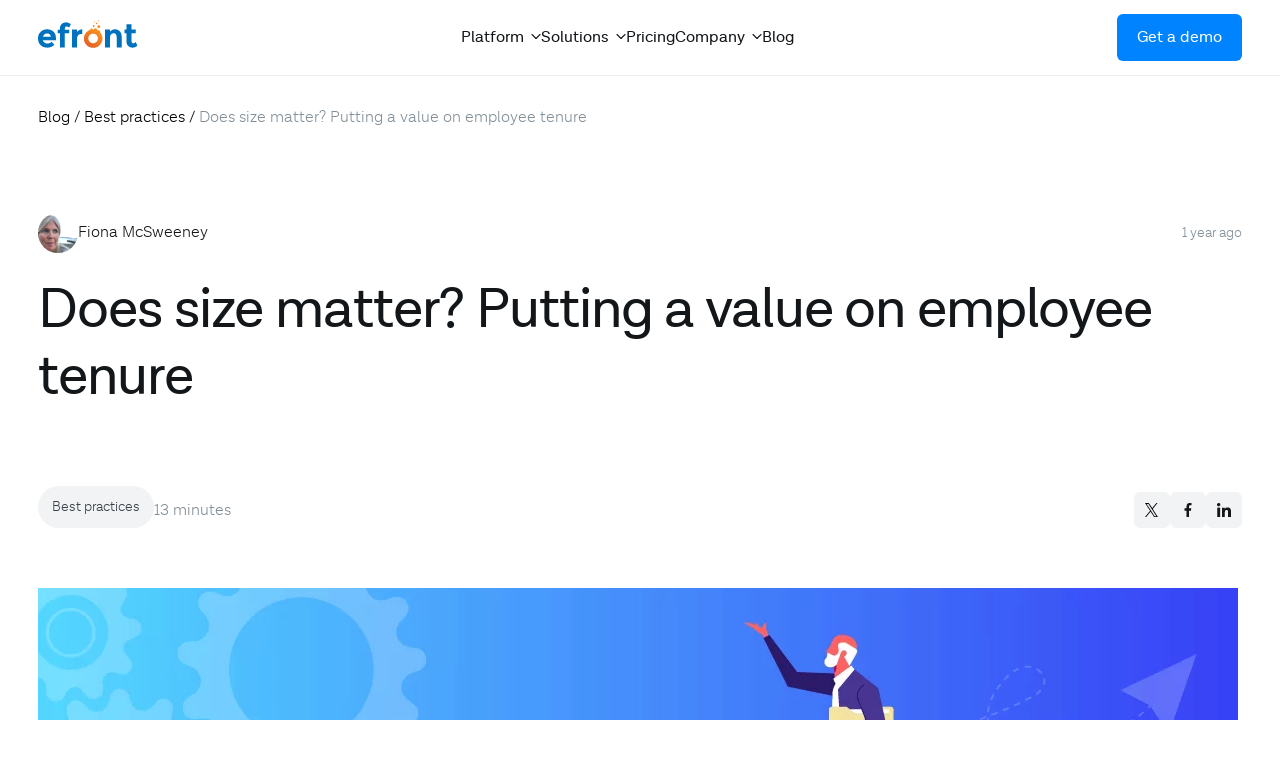

--- FILE ---
content_type: text/html; charset=UTF-8
request_url: https://www.efrontlearning.com/blog/2024/01/employee-tenure.html
body_size: 36084
content:
<!DOCTYPE html>
<html lang="en-US">
<head>
	<meta charset="UTF-8" />
	<meta name="viewport" content="width=device-width, initial-scale=1" />
<meta name='robots' content='index, follow, max-image-preview:large, max-snippet:-1, max-video-preview:-1' />

	<!-- This site is optimized with the Yoast SEO Premium plugin v22.2 (Yoast SEO v23.6) - https://yoast.com/wordpress/plugins/seo/ -->
	<meta name="description" content="Maximize employee engagement and loyalty, transforming employee tenure into a catalyst for organizational growth and innovation." />
	<link rel="canonical" href="https://www.efrontlearning.com/blog/2024/01/employee-tenure.html" />
	<meta property="og:locale" content="en_US" />
	<meta property="og:type" content="article" />
	<meta property="og:title" content="Does size matter? Putting a value on employee tenure" />
	<meta property="og:description" content="Maximize employee engagement and loyalty, transforming employee tenure into a catalyst for organizational growth and innovation." />
	<meta property="og:url" content="https://www.efrontlearning.com/blog/2024/01/employee-tenure.html" />
	<meta property="og:site_name" content="eFront Blog" />
	<meta property="article:published_time" content="2024-01-04T12:42:03+00:00" />
	<meta property="og:image" content="https://www.efrontlearning.com/blog/wp-content/uploads/2024/01/eFront_20231220_1200x628-1.png" />
	<meta property="og:image:width" content="1200" />
	<meta property="og:image:height" content="628" />
	<meta property="og:image:type" content="image/png" />
	<meta name="author" content="Fiona McSweeney" />
	<meta name="twitter:card" content="summary_large_image" />
	<meta name="twitter:label1" content="Written by" />
	<meta name="twitter:data1" content="Fiona McSweeney" />
	<meta name="twitter:label2" content="Est. reading time" />
	<meta name="twitter:data2" content="13 minutes" />
	<script type="application/ld+json" class="yoast-schema-graph">{"@context":"https://schema.org","@graph":[{"@type":"WebPage","@id":"https://www.efrontlearning.com/blog/2024/01/employee-tenure.html","url":"https://www.efrontlearning.com/blog/2024/01/employee-tenure.html","name":"Employee Tenure: Explore The Pros And Cons Of Long-Term Employment","isPartOf":{"@id":"https://www.efrontlearning.com/blog/#website"},"primaryImageOfPage":{"@id":"https://www.efrontlearning.com/blog/2024/01/employee-tenure.html#primaryimage"},"image":{"@id":"https://www.efrontlearning.com/blog/2024/01/employee-tenure.html#primaryimage"},"thumbnailUrl":"https://www.efrontlearning.com/blog/wp-content/uploads/2024/01/eFront_20231220_1200x628-1.png","datePublished":"2024-01-04T12:42:03+00:00","dateModified":"2024-01-04T12:42:03+00:00","author":{"@id":"https://www.efrontlearning.com/blog/#/schema/person/d18c65833c419cdc6c07f19004ca7103"},"description":"Maximize employee engagement and loyalty, transforming employee tenure into a catalyst for organizational growth and innovation.","breadcrumb":{"@id":"https://www.efrontlearning.com/blog/2024/01/employee-tenure.html#breadcrumb"},"inLanguage":"en-US","potentialAction":[{"@type":"ReadAction","target":["https://www.efrontlearning.com/blog/2024/01/employee-tenure.html"]}]},{"@type":"ImageObject","inLanguage":"en-US","@id":"https://www.efrontlearning.com/blog/2024/01/employee-tenure.html#primaryimage","url":"https://www.efrontlearning.com/blog/wp-content/uploads/2024/01/eFront_20231220_1200x628-1.png","contentUrl":"https://www.efrontlearning.com/blog/wp-content/uploads/2024/01/eFront_20231220_1200x628-1.png","width":1200,"height":628,"caption":"Does size matter? Putting a value on employee tenure"},{"@type":"BreadcrumbList","@id":"https://www.efrontlearning.com/blog/2024/01/employee-tenure.html#breadcrumb","itemListElement":[{"@type":"ListItem","position":1,"name":"Blog","item":"https://www.efrontlearning.com/blog"},{"@type":"ListItem","position":2,"name":"Best practices","item":"https://www.efrontlearning.com/blog/category/best-practices"},{"@type":"ListItem","position":3,"name":"Does size matter? Putting a value on employee tenure"}]},{"@type":"WebSite","@id":"https://www.efrontlearning.com/blog/#website","url":"https://www.efrontlearning.com/blog/","name":"eFront Blog","description":"eLearning tips, news and resources","potentialAction":[{"@type":"SearchAction","target":{"@type":"EntryPoint","urlTemplate":"https://www.efrontlearning.com/blog/?s={search_term_string}"},"query-input":{"@type":"PropertyValueSpecification","valueRequired":true,"valueName":"search_term_string"}}],"inLanguage":"en-US"},{"@type":"Person","@id":"https://www.efrontlearning.com/blog/#/schema/person/d18c65833c419cdc6c07f19004ca7103","name":"Fiona McSweeney","image":{"@type":"ImageObject","inLanguage":"en-US","@id":"https://www.efrontlearning.com/blog/#/schema/person/image/","url":"https://secure.gravatar.com/avatar/a3093349a5bd050ea1b0f37da94d161d?s=96&d=mm&r=g","contentUrl":"https://secure.gravatar.com/avatar/a3093349a5bd050ea1b0f37da94d161d?s=96&d=mm&r=g","caption":"Fiona McSweeney"},"url":"https://www.efrontlearning.com/blog/author/fiona"}]}</script>
	<!-- / Yoast SEO Premium plugin. -->


<title>Employee Tenure: Explore The Pros And Cons Of Long-Term Employment</title><link rel="preload" data-rocket-preload as="image" href="https://www.efrontlearning.com/blog/wp-content/webp-express/webp-images/uploads/2024/01/eFront_20231220_1200x628-1.png.webp" fetchpriority="high">

<link rel="apple-touch-icon" sizes="180x180" href="https://www.efrontlearning.com/blog/wp-content/themes/efront-blog/assets/public/favicon/apple-touch-icon.png">
<link rel="icon" type="image/png" sizes="32x32" href="https://www.efrontlearning.com/blog/wp-content/themes/efront-blog/assets/public/favicon/favicon-32x32.png">
<link rel="icon" type="image/png" sizes="16x16" href="https://www.efrontlearning.com/blog/wp-content/themes/efront-blog/assets/public/favicon/favicon-16x16.png">
<link rel="manifest" href="https://www.efrontlearning.com/blog/wp-content/themes/efront-blog/assets/public/favicon/site.webmanifest">
<link rel="mask-icon" href="https://www.efrontlearning.com/blog/wp-content/themes/efront-blog/assets/public/favicon/safari-pinned-tab.svg" color="#5bbad5">
<link rel="shortcut icon" href="https://www.efrontlearning.com/blog/wp-content/themes/efront-blog/assets/public/favicon/favicon.ico">
<meta name="apple-mobile-web-app-title" content="eFront">
<meta name="application-name" content="eFront">
<meta name="msapplication-TileColor" content="#da532c">
<meta name="msapplication-config" content="https://www.efrontlearning.com/blog/wp-content/themes/efront-blog/assets/public/favicon/browserconfig.xml">
<meta name="theme-color" content="#ffffff">
<!-- Google Tag Manager -->
	<script>(function (w, d, s, l, i) {
	w[l] = w[l] || [];
	w[l].push({
	  'gtm.start':
		new Date().getTime(), event: 'gtm.js'
	});
	var f = d.getElementsByTagName(s)[0],
	  j = d.createElement(s), dl = l != 'dataLayer' ? '&l=' + l : '';
	j.async = true;
	j.src =
	  'https://www.googletagmanager.com/gtm.js?id=' + i + dl;
	f.parentNode.insertBefore(j, f);
	})(window, document, 'script', 'dataLayer', 'GTM-NSRN6S');</script>
	<!-- End Google Tag Manager -->

	<!-- Google Tag Manager (noscript) -->
	<noscript>
	  <iframe src='https://www.googletagmanager.com/ns.html?id=GTM-NSRN6S'
			  height='0'
			  width='0'
			  style='display:none;visibility:hidden'>
	  </iframe>
	</noscript>
	<!-- End Google Tag Manager (noscript) -->
<style id='wp-block-group-inline-css'>
.wp-block-group{box-sizing:border-box}:where(.wp-block-group.wp-block-group-is-layout-constrained){position:relative}
</style>
<style id='efront-blog-author-style-inline-css'>
.wp-block-efront-blog-author a{align-items:center;color:var(--wp--preset--color--grey-100);display:flex;gap:8px;text-decoration:none}.wp-block-efront-blog-author a:hover .author-name{color:var(--wp--preset--color--grey-100);text-decoration:underline}.wp-block-efront-blog-author__thumb img{border-radius:100%;display:block;overflow:hidden}.wp-block-efront-blog-author__bio .author-name{display:block;font-size:16px;line-height:1;padding-bottom:3px}.wp-block-efront-blog-author__bio .author-position{color:#828f98;display:block;font-size:14px;line-height:1}

</style>
<style id='wp-block-post-title-inline-css'>
.wp-block-post-title{box-sizing:border-box;word-break:break-word}.wp-block-post-title a{display:inline-block}
</style>
<style id='wp-block-post-terms-inline-css'>
.wp-block-post-terms{box-sizing:border-box}.wp-block-post-terms .wp-block-post-terms__separator{white-space:pre-wrap}
</style>
<style id='efront-blog-estimated-time-style-inline-css'>
.wp-block-efront-blog-author{align-items:center;display:flex;gap:8px}.wp-block-efront-blog-author__thumb img{border-radius:100%;display:block;overflow:hidden}.wp-block-efront-blog-author__bio .author-name{display:block;font-size:16px;line-height:1;padding-bottom:3px}.wp-block-efront-blog-author__bio .author-position{color:#828f98;display:block;font-size:14px;line-height:1}

</style>
<style id='efront-blog-share-buttons-style-inline-css'>
.wp-block-efront-blog-share-buttons{display:flex;gap:8px}.wp-block-efront-blog-share-buttons a{align-items:center;background-color:#f2f3f4;border-radius:6px;display:flex;height:36px;justify-content:center;transition:opacity .2s ease-out;width:36px}.wp-block-efront-blog-share-buttons a:hover{opacity:.7}

</style>
<style id='wp-block-post-featured-image-inline-css'>
.wp-block-post-featured-image{margin-left:0;margin-right:0}.wp-block-post-featured-image a{display:block;height:100%}.wp-block-post-featured-image :where(img){box-sizing:border-box;height:auto;max-width:100%;vertical-align:bottom;width:100%}.wp-block-post-featured-image.alignfull img,.wp-block-post-featured-image.alignwide img{width:100%}.wp-block-post-featured-image .wp-block-post-featured-image__overlay.has-background-dim{background-color:#000;inset:0;position:absolute}.wp-block-post-featured-image{position:relative}.wp-block-post-featured-image .wp-block-post-featured-image__overlay.has-background-gradient{background-color:initial}.wp-block-post-featured-image .wp-block-post-featured-image__overlay.has-background-dim-0{opacity:0}.wp-block-post-featured-image .wp-block-post-featured-image__overlay.has-background-dim-10{opacity:.1}.wp-block-post-featured-image .wp-block-post-featured-image__overlay.has-background-dim-20{opacity:.2}.wp-block-post-featured-image .wp-block-post-featured-image__overlay.has-background-dim-30{opacity:.3}.wp-block-post-featured-image .wp-block-post-featured-image__overlay.has-background-dim-40{opacity:.4}.wp-block-post-featured-image .wp-block-post-featured-image__overlay.has-background-dim-50{opacity:.5}.wp-block-post-featured-image .wp-block-post-featured-image__overlay.has-background-dim-60{opacity:.6}.wp-block-post-featured-image .wp-block-post-featured-image__overlay.has-background-dim-70{opacity:.7}.wp-block-post-featured-image .wp-block-post-featured-image__overlay.has-background-dim-80{opacity:.8}.wp-block-post-featured-image .wp-block-post-featured-image__overlay.has-background-dim-90{opacity:.9}.wp-block-post-featured-image .wp-block-post-featured-image__overlay.has-background-dim-100{opacity:1}.wp-block-post-featured-image:where(.alignleft,.alignright){width:100%}
</style>
<style id='wp-block-paragraph-inline-css'>
.is-small-text{font-size:.875em}.is-regular-text{font-size:1em}.is-large-text{font-size:2.25em}.is-larger-text{font-size:3em}.has-drop-cap:not(:focus):first-letter{float:left;font-size:8.4em;font-style:normal;font-weight:100;line-height:.68;margin:.05em .1em 0 0;text-transform:uppercase}body.rtl .has-drop-cap:not(:focus):first-letter{float:none;margin-left:.1em}p.has-drop-cap.has-background{overflow:hidden}:root :where(p.has-background){padding:1.25em 2.375em}:where(p.has-text-color:not(.has-link-color)) a{color:inherit}p.has-text-align-left[style*="writing-mode:vertical-lr"],p.has-text-align-right[style*="writing-mode:vertical-rl"]{rotate:180deg}
</style>
<style id='efront-blog-author-box-style-inline-css'>
.wp-block-efront-blog-author-box{margin-bottom:var(--wp--preset--spacing--medium)}.wp-block-efront-blog-author-box--bottom{border:1px solid #d7dbde;border-radius:8px}.wp-block-efront-blog-author-box--top{border-bottom:1px solid #eaeef1;padding-bottom:var(--wp--preset--spacing--medium)}.wp-block-efront-blog-author-box--top .wp-block-efront-blog-author-box__bio-wrap{gap:50px}@media only screen and (max-width:781px){.wp-block-efront-blog-author-box--top .wp-block-efront-blog-author-box__bio-wrap{gap:25px}}.wp-block-efront-blog-author-box--top .wp-block-efront-blog-author-box__col-name{flex-basis:48%;flex-shrink:0;max-width:48%}@media only screen and (max-width:781px){.wp-block-efront-blog-author-box--top .wp-block-efront-blog-author-box__col-name{flex-basis:100%;max-width:100%}}.wp-block-efront-blog-author-box--top .wp-block-efront-blog-author-box__col-bio p{font-size:24px;font-weight:300;margin:0}@media only screen and (max-width:781px){.wp-block-efront-blog-author-box--top .wp-block-efront-blog-author-box__col-bio p{font-size:18px}}.wp-block-efront-blog-author-box--top .wp-block-efront-blog-author-box__name-wrap{align-items:center;display:flex;gap:24px;position:relative}@media only screen and (max-width:781px){.wp-block-efront-blog-author-box--top .wp-block-efront-blog-author-box__name-wrap{align-items:flex-start;flex-direction:column;gap:12px}}.wp-block-efront-blog-author-box--top .wp-block-efront-blog-author-box__name-wrap h1{line-height:1.1;margin:0}@media only screen and (max-width:781px){.wp-block-efront-blog-author-box--top .wp-block-efront-blog-author-box__name-wrap h1{font-size:28px}}.wp-block-efront-blog-author-box--top .wp-block-efront-blog-author-box__subtitle{display:block;font-size:24px;font-weight:300;margin-bottom:5px}@media only screen and (max-width:781px){.wp-block-efront-blog-author-box--top .wp-block-efront-blog-author-box__subtitle{font-size:20px}.wp-block-efront-blog-author-box--top .link-social{position:absolute;right:0;top:0}}.wp-block-efront-blog-author-box__bio-wrap{display:flex;gap:24px}@media only screen and (max-width:781px){.wp-block-efront-blog-author-box__bio-wrap{flex-direction:column}}.wp-block-efront-blog-author-box__thumb img{border-radius:50%;display:block;overflow:hidden}@media only screen and (max-width:781px){.wp-block-efront-blog-author-box__thumb img{height:auto;width:60px}}.wp-block-efront-blog-author-box__bio p{margin-bottom:0;margin-top:0}.wp-block-efront-blog-author-box__bio h4{font-size:var(--wp--preset--font-size--lg);margin:0 0 var(--wp--preset--spacing--xx-small)}.wp-block-efront-blog-author-box__bio h4 .author-name{font-weight:600}.wp-block-efront-blog-author-box__bio h4 .author-position{color:#828f98}.wp-block-efront-blog-author-box .link-social{align-items:center;background-color:#023f79;border-radius:6px;color:#fff;display:flex;height:32px;justify-content:center;min-width:32px;padding:5px;transition:opacity .3s ease-out;width:32px}.wp-block-efront-blog-author-box .link-social:hover{opacity:.7}

</style>
<style id='wp-block-heading-inline-css'>
h1.has-background,h2.has-background,h3.has-background,h4.has-background,h5.has-background,h6.has-background{padding:1.25em 2.375em}h1.has-text-align-left[style*=writing-mode]:where([style*=vertical-lr]),h1.has-text-align-right[style*=writing-mode]:where([style*=vertical-rl]),h2.has-text-align-left[style*=writing-mode]:where([style*=vertical-lr]),h2.has-text-align-right[style*=writing-mode]:where([style*=vertical-rl]),h3.has-text-align-left[style*=writing-mode]:where([style*=vertical-lr]),h3.has-text-align-right[style*=writing-mode]:where([style*=vertical-rl]),h4.has-text-align-left[style*=writing-mode]:where([style*=vertical-lr]),h4.has-text-align-right[style*=writing-mode]:where([style*=vertical-rl]),h5.has-text-align-left[style*=writing-mode]:where([style*=vertical-lr]),h5.has-text-align-right[style*=writing-mode]:where([style*=vertical-rl]),h6.has-text-align-left[style*=writing-mode]:where([style*=vertical-lr]),h6.has-text-align-right[style*=writing-mode]:where([style*=vertical-rl]){rotate:180deg}
</style>
<style id='efront-blog-related-articles-style-inline-css'>
.wp-block-efront-blog-related-articles{display:flex;gap:var(--wp--preset--spacing--medium)}@media only screen and (max-width:781px){.wp-block-efront-blog-related-articles{flex-direction:column}}.wp-block-efront-blog-related-articles__item{flex-basis:calc(33.33333% - var(--wp--preset--spacing--medium)/3)}.wp-block-efront-blog-related-articles__item img{display:block;height:auto;max-width:100%}.wp-block-efront-blog-related-articles__item h4{font-size:var(--wp--preset--font-size--lg);margin:var(--wp--preset--font-size--xlg) 0}.wp-block-efront-blog-related-articles__item p{margin:0}.wp-block-efront-blog-related-articles__item a:hover{color:var(--wp--preset--color--primary)}

</style>
<style id='efront-blog-demo-form-small-style-inline-css'>
.wp-block-efront-blog-demo-form-small form{align-items:center;background-color:var(--wp--preset--color--primary-light);border-radius:6px;display:flex;gap:12px;padding:12px;position:relative;transition:all .2s ease-out;width:100%;z-index:9}@media only screen and (max-width:781px){.wp-block-efront-blog-demo-form-small form{flex-direction:column}}.wp-block-efront-blog-demo-form-small form:hover{background-color:#d9ecff}.wp-block-efront-blog-demo-form-small p{align-items:center;color:#9ea7af;display:flex;font-size:14px;gap:5px;line-height:17px}.wp-block-efront-blog-demo-form-small p svg{position:relative;top:-2px}.wp-block-efront-blog-demo-form-small__input{border:1px solid transparent;border-radius:4px;color:#1e1e2f;flex-grow:1;font-size:16px;height:56px;min-width:50px;outline:none;padding:5px 18px}@media only screen and (max-width:781px){.wp-block-efront-blog-demo-form-small__input{border-radius:4px;width:100%}}.wp-block-efront-blog-demo-form-small__input::-moz-placeholder{color:var(--wp--preset--color--grey-70);opacity:1}.wp-block-efront-blog-demo-form-small__input::placeholder{color:var(--wp--preset--color--grey-70);opacity:1}.wp-block-efront-blog-demo-form-small__input:focus{border-color:#b0d9ff}.wp-block-efront-blog-demo-form-small__input:focus::-moz-placeholder{color:#bbc2c7}.wp-block-efront-blog-demo-form-small__input:focus::placeholder{color:#bbc2c7}.wp-block-efront-blog-demo-form-small__input:hover:not(:focus)::-moz-placeholder{color:#5d6d79}.wp-block-efront-blog-demo-form-small__input:hover:not(:focus)::placeholder{color:#5d6d79}.wp-block-efront-blog-demo-form-small__button{background:var(--wp--preset--color--primary-dark);border:0;border-radius:4px;color:#fff;cursor:pointer;font-size:16px;font-weight:600;height:56px;min-width:125px;padding:0 12px;transition:background-color .3s ease-out}@media only screen and (max-width:781px){.wp-block-efront-blog-demo-form-small__button{min-width:100%}}.wp-block-efront-blog-demo-form-small__button:hover{background:#023667}.wp-block-efront-blog-demo-form-small__button:active{background:#012445}.wp-block-efront-blog-demo-form-small__button--blue-electric{background:var(--wp--preset--color--primary)}.wp-block-efront-blog-demo-form-small__button--blue-electric:hover{background:#006fd9}.wp-block-efront-blog-demo-form-small__button--blue-electric:active{background:#005db5}.wp-block-efront-blog-demo-form-small__button--orange{background:var(--wp--preset--color--secondary)}.wp-block-efront-blog-demo-form-small__button--orange:hover{background:#dc6d1d}.wp-block-efront-blog-demo-form-small__button--orange:active{background:#c3611a}

</style>
<style id='wp-block-columns-inline-css'>
.wp-block-columns{align-items:normal!important;box-sizing:border-box;display:flex;flex-wrap:wrap!important}@media (min-width:782px){.wp-block-columns{flex-wrap:nowrap!important}}.wp-block-columns.are-vertically-aligned-top{align-items:flex-start}.wp-block-columns.are-vertically-aligned-center{align-items:center}.wp-block-columns.are-vertically-aligned-bottom{align-items:flex-end}@media (max-width:781px){.wp-block-columns:not(.is-not-stacked-on-mobile)>.wp-block-column{flex-basis:100%!important}}@media (min-width:782px){.wp-block-columns:not(.is-not-stacked-on-mobile)>.wp-block-column{flex-basis:0;flex-grow:1}.wp-block-columns:not(.is-not-stacked-on-mobile)>.wp-block-column[style*=flex-basis]{flex-grow:0}}.wp-block-columns.is-not-stacked-on-mobile{flex-wrap:nowrap!important}.wp-block-columns.is-not-stacked-on-mobile>.wp-block-column{flex-basis:0;flex-grow:1}.wp-block-columns.is-not-stacked-on-mobile>.wp-block-column[style*=flex-basis]{flex-grow:0}:where(.wp-block-columns){margin-bottom:1.75em}:where(.wp-block-columns.has-background){padding:1.25em 2.375em}.wp-block-column{flex-grow:1;min-width:0;overflow-wrap:break-word;word-break:break-word}.wp-block-column.is-vertically-aligned-top{align-self:flex-start}.wp-block-column.is-vertically-aligned-center{align-self:center}.wp-block-column.is-vertically-aligned-bottom{align-self:flex-end}.wp-block-column.is-vertically-aligned-stretch{align-self:stretch}.wp-block-column.is-vertically-aligned-bottom,.wp-block-column.is-vertically-aligned-center,.wp-block-column.is-vertically-aligned-top{width:100%}
</style>
<style id='wp-block-library-inline-css'>
:root{--wp-admin-theme-color:#007cba;--wp-admin-theme-color--rgb:0,124,186;--wp-admin-theme-color-darker-10:#006ba1;--wp-admin-theme-color-darker-10--rgb:0,107,161;--wp-admin-theme-color-darker-20:#005a87;--wp-admin-theme-color-darker-20--rgb:0,90,135;--wp-admin-border-width-focus:2px;--wp-block-synced-color:#7a00df;--wp-block-synced-color--rgb:122,0,223;--wp-bound-block-color:var(--wp-block-synced-color)}@media (min-resolution:192dpi){:root{--wp-admin-border-width-focus:1.5px}}.wp-element-button{cursor:pointer}:root{--wp--preset--font-size--normal:16px;--wp--preset--font-size--huge:42px}:root .has-very-light-gray-background-color{background-color:#eee}:root .has-very-dark-gray-background-color{background-color:#313131}:root .has-very-light-gray-color{color:#eee}:root .has-very-dark-gray-color{color:#313131}:root .has-vivid-green-cyan-to-vivid-cyan-blue-gradient-background{background:linear-gradient(135deg,#00d084,#0693e3)}:root .has-purple-crush-gradient-background{background:linear-gradient(135deg,#34e2e4,#4721fb 50%,#ab1dfe)}:root .has-hazy-dawn-gradient-background{background:linear-gradient(135deg,#faaca8,#dad0ec)}:root .has-subdued-olive-gradient-background{background:linear-gradient(135deg,#fafae1,#67a671)}:root .has-atomic-cream-gradient-background{background:linear-gradient(135deg,#fdd79a,#004a59)}:root .has-nightshade-gradient-background{background:linear-gradient(135deg,#330968,#31cdcf)}:root .has-midnight-gradient-background{background:linear-gradient(135deg,#020381,#2874fc)}.has-regular-font-size{font-size:1em}.has-larger-font-size{font-size:2.625em}.has-normal-font-size{font-size:var(--wp--preset--font-size--normal)}.has-huge-font-size{font-size:var(--wp--preset--font-size--huge)}.has-text-align-center{text-align:center}.has-text-align-left{text-align:left}.has-text-align-right{text-align:right}#end-resizable-editor-section{display:none}.aligncenter{clear:both}.items-justified-left{justify-content:flex-start}.items-justified-center{justify-content:center}.items-justified-right{justify-content:flex-end}.items-justified-space-between{justify-content:space-between}.screen-reader-text{border:0;clip:rect(1px,1px,1px,1px);clip-path:inset(50%);height:1px;margin:-1px;overflow:hidden;padding:0;position:absolute;width:1px;word-wrap:normal!important}.screen-reader-text:focus{background-color:#ddd;clip:auto!important;clip-path:none;color:#444;display:block;font-size:1em;height:auto;left:5px;line-height:normal;padding:15px 23px 14px;text-decoration:none;top:5px;width:auto;z-index:100000}html :where(.has-border-color){border-style:solid}html :where([style*=border-top-color]){border-top-style:solid}html :where([style*=border-right-color]){border-right-style:solid}html :where([style*=border-bottom-color]){border-bottom-style:solid}html :where([style*=border-left-color]){border-left-style:solid}html :where([style*=border-width]){border-style:solid}html :where([style*=border-top-width]){border-top-style:solid}html :where([style*=border-right-width]){border-right-style:solid}html :where([style*=border-bottom-width]){border-bottom-style:solid}html :where([style*=border-left-width]){border-left-style:solid}html :where(img[class*=wp-image-]){height:auto;max-width:100%}:where(figure){margin:0 0 1em}html :where(.is-position-sticky){--wp-admin--admin-bar--position-offset:var(--wp-admin--admin-bar--height,0px)}@media screen and (max-width:600px){html :where(.is-position-sticky){--wp-admin--admin-bar--position-offset:0px}}
</style>
<style id='global-styles-inline-css'>
:root{--wp--preset--aspect-ratio--square: 1;--wp--preset--aspect-ratio--4-3: 4/3;--wp--preset--aspect-ratio--3-4: 3/4;--wp--preset--aspect-ratio--3-2: 3/2;--wp--preset--aspect-ratio--2-3: 2/3;--wp--preset--aspect-ratio--16-9: 16/9;--wp--preset--aspect-ratio--9-16: 9/16;--wp--preset--color--black: #000000;--wp--preset--color--cyan-bluish-gray: #abb8c3;--wp--preset--color--white: #ffffff;--wp--preset--color--pale-pink: #f78da7;--wp--preset--color--vivid-red: #cf2e2e;--wp--preset--color--luminous-vivid-orange: #ff6900;--wp--preset--color--luminous-vivid-amber: #fcb900;--wp--preset--color--light-green-cyan: #7bdcb5;--wp--preset--color--vivid-green-cyan: #00d084;--wp--preset--color--pale-cyan-blue: #8ed1fc;--wp--preset--color--vivid-cyan-blue: #0693e3;--wp--preset--color--vivid-purple: #9b51e0;--wp--preset--color--base: #ffffff;--wp--preset--color--grey-20: #f9f9fa;--wp--preset--color--grey-30: #f2f3f4;--wp--preset--color--grey-40: #d7dbde;--wp--preset--color--grey-50: #bbc2c7;--wp--preset--color--grey-70: #828f98;--wp--preset--color--grey-80: #5d6d79;--wp--preset--color--grey-100: #14171a;--wp--preset--color--primary: #0083FF;--wp--preset--color--primary-dark: #023F79;--wp--preset--color--primary-light: #e6f3ff;--wp--preset--color--secondary: #F47920;--wp--preset--color--secondary-light: #fef2e9;--wp--preset--color--success: #1a8b4f;--wp--preset--color--purple: #f849fc;--wp--preset--color--warning: #ff453a;--wp--preset--gradient--vivid-cyan-blue-to-vivid-purple: linear-gradient(135deg,rgba(6,147,227,1) 0%,rgb(155,81,224) 100%);--wp--preset--gradient--light-green-cyan-to-vivid-green-cyan: linear-gradient(135deg,rgb(122,220,180) 0%,rgb(0,208,130) 100%);--wp--preset--gradient--luminous-vivid-amber-to-luminous-vivid-orange: linear-gradient(135deg,rgba(252,185,0,1) 0%,rgba(255,105,0,1) 100%);--wp--preset--gradient--luminous-vivid-orange-to-vivid-red: linear-gradient(135deg,rgba(255,105,0,1) 0%,rgb(207,46,46) 100%);--wp--preset--gradient--very-light-gray-to-cyan-bluish-gray: linear-gradient(135deg,rgb(238,238,238) 0%,rgb(169,184,195) 100%);--wp--preset--gradient--cool-to-warm-spectrum: linear-gradient(135deg,rgb(74,234,220) 0%,rgb(151,120,209) 20%,rgb(207,42,186) 40%,rgb(238,44,130) 60%,rgb(251,105,98) 80%,rgb(254,248,76) 100%);--wp--preset--gradient--blush-light-purple: linear-gradient(135deg,rgb(255,206,236) 0%,rgb(152,150,240) 100%);--wp--preset--gradient--blush-bordeaux: linear-gradient(135deg,rgb(254,205,165) 0%,rgb(254,45,45) 50%,rgb(107,0,62) 100%);--wp--preset--gradient--luminous-dusk: linear-gradient(135deg,rgb(255,203,112) 0%,rgb(199,81,192) 50%,rgb(65,88,208) 100%);--wp--preset--gradient--pale-ocean: linear-gradient(135deg,rgb(255,245,203) 0%,rgb(182,227,212) 50%,rgb(51,167,181) 100%);--wp--preset--gradient--electric-grass: linear-gradient(135deg,rgb(202,248,128) 0%,rgb(113,206,126) 100%);--wp--preset--gradient--midnight: linear-gradient(135deg,rgb(2,3,129) 0%,rgb(40,116,252) 100%);--wp--preset--gradient--light-blue-yellow: linear-gradient(143deg, rgba(138, 210, 224, 0.15) 0%, rgba(229, 143, 0, 0.10) 100%);--wp--preset--gradient--orange-light-blue: linear-gradient(143deg, rgba(247, 122, 24, 0.10) 0%, rgba(22, 86, 165, 0.10) 100%);--wp--preset--gradient--light-magenta-light-blue: linear-gradient(143deg, rgba(150, 138, 193, 0.15) 0%, rgba(138, 210, 224, 0.15) 100%);--wp--preset--gradient--light-blue-light-magenta: linear-gradient(267deg, rgba(150, 138, 193, 0.20) 0.57%, rgba(138, 210, 224, 0.20) 96.86%);--wp--preset--gradient--almost-white-light-blue: linear-gradient(265deg, #ECF5FE 35.24%, rgba(248, 251, 255, 0.90) 94.34%);--wp--preset--gradient--yellow-light-blue: linear-gradient(267deg, rgba(181, 198, 231, 0.40) 0.57%, rgba(244, 235, 217, 0.40) 96.86%);--wp--preset--gradient--dark-blue-electric-blue: linear-gradient(135deg, #023F79 0%, rgba(31, 107, 180, 0.90) 100%);--wp--preset--gradient--dark-blue-normal-blue: linear-gradient(180deg, #14171A 0%, #012445 100%);--wp--preset--gradient--dark-magenta-normal-magenta: linear-gradient(180deg, #14171A 0%, #571A58 100%);--wp--preset--gradient--dark-green-normal-green: linear-gradient(180deg, #14171A 0%, #0C4125 100%);--wp--preset--gradient--dark-blue-normal-magenta: linear-gradient(180deg, #012445 0%, #571A58 100%);--wp--preset--font-size--small: 13px;--wp--preset--font-size--medium: clamp(14px, 0.875rem + ((1vw - 3.2px) * 0.625), 20px);--wp--preset--font-size--large: clamp(22.041px, 1.378rem + ((1vw - 3.2px) * 1.454), 36px);--wp--preset--font-size--x-large: clamp(25.014px, 1.563rem + ((1vw - 3.2px) * 1.769), 42px);--wp--preset--font-size--2-xsm: clamp(12px, 0.75rem + ((1vw - 3.2px) * 0.104), 13px);--wp--preset--font-size--xsm: clamp(13px, 0.813rem + ((1vw - 3.2px) * 0.104), 14px);--wp--preset--font-size--sm: clamp(14px, 0.875rem + ((1vw - 3.2px) * 0.208), 16px);--wp--preset--font-size--normal: clamp(16px, 1rem + ((1vw - 3.2px) * 0.208), 18px);--wp--preset--font-size--md: clamp(16px, 1rem + ((1vw - 3.2px) * 0.417), 20px);--wp--preset--font-size--lg: clamp(20px, 1.25rem + ((1vw - 3.2px) * 0.417), 24px);--wp--preset--font-size--xlg: clamp(22px, 1.375rem + ((1vw - 3.2px) * 1.042), 32px);--wp--preset--font-size--2-xlg: clamp(24px, 1.5rem + ((1vw - 3.2px) * 1.042), 34px);--wp--preset--font-size--3-xlg: clamp(32px, 2rem + ((1vw - 3.2px) * 1.042), 42px);--wp--preset--font-size--4-xlg: clamp(34px, 2.125rem + ((1vw - 3.2px) * 2.292), 56px);--wp--preset--font-family--primary: "Lota Grotesque", sans-serif;--wp--preset--spacing--20: 0.44rem;--wp--preset--spacing--30: 0.67rem;--wp--preset--spacing--40: 1rem;--wp--preset--spacing--50: 1.5rem;--wp--preset--spacing--60: 2.25rem;--wp--preset--spacing--70: 3.38rem;--wp--preset--spacing--80: 5.06rem;--wp--preset--spacing--xxx-small: 6px;--wp--preset--spacing--xx-small: 10px;--wp--preset--spacing--x-small: clamp(24px, calc((32 / 1400) * 100vw), 32px);--wp--preset--spacing--small: clamp(24px, calc((42 / 1400) * 100vw), 42px);--wp--preset--spacing--medium: clamp(40px, calc((60 / 1400) * 100vw), 60px);--wp--preset--spacing--large: clamp(50px, calc((80 / 1400) * 100vw), 80px);--wp--preset--spacing--x-large: clamp(80px, calc((100 / 1400) * 100vw), 120px);--wp--preset--spacing--xx-large: clamp(100px, calc((180 / 1400) * 100vw), 180px);--wp--preset--shadow--natural: 6px 6px 9px rgba(0, 0, 0, 0.2);--wp--preset--shadow--deep: 12px 12px 50px rgba(0, 0, 0, 0.4);--wp--preset--shadow--sharp: 6px 6px 0px rgba(0, 0, 0, 0.2);--wp--preset--shadow--outlined: 6px 6px 0px -3px rgba(255, 255, 255, 1), 6px 6px rgba(0, 0, 0, 1);--wp--preset--shadow--crisp: 6px 6px 0px rgba(0, 0, 0, 1);--wp--preset--shadow--light: 0 0 50px rgb(0 0 0 / 10%);;--wp--preset--shadow--solid: 5px 5px currentColor;--wp--custom--font-weight--light: 300;--wp--custom--font-weight--regular: 400;--wp--custom--font-weight--semi-bold: 600;--wp--custom--font-weight--bold: 700;--wp--custom--line-height--body: 1.55;--wp--custom--line-height--heading: 1.2;--wp--custom--line-height--medium: 1.5;--wp--custom--line-height--one: 1;--wp--custom--spacing--gap: var(--wp--preset--spacing--small);}:root { --wp--style--global--content-size: 840px;--wp--style--global--wide-size: 1280px; }:where(body) { margin: 0; }.wp-site-blocks { padding-top: var(--wp--style--root--padding-top); padding-bottom: var(--wp--style--root--padding-bottom); }.has-global-padding { padding-right: var(--wp--style--root--padding-right); padding-left: var(--wp--style--root--padding-left); }.has-global-padding > .alignfull { margin-right: calc(var(--wp--style--root--padding-right) * -1); margin-left: calc(var(--wp--style--root--padding-left) * -1); }.has-global-padding :where(:not(.alignfull.is-layout-flow) > .has-global-padding:not(.wp-block-block, .alignfull)) { padding-right: 0; padding-left: 0; }.has-global-padding :where(:not(.alignfull.is-layout-flow) > .has-global-padding:not(.wp-block-block, .alignfull)) > .alignfull { margin-left: 0; margin-right: 0; }.wp-site-blocks > .alignleft { float: left; margin-right: 2em; }.wp-site-blocks > .alignright { float: right; margin-left: 2em; }.wp-site-blocks > .aligncenter { justify-content: center; margin-left: auto; margin-right: auto; }:where(.wp-site-blocks) > * { margin-block-start: var(--wp--custom--spacing--gap); margin-block-end: 0; }:where(.wp-site-blocks) > :first-child { margin-block-start: 0; }:where(.wp-site-blocks) > :last-child { margin-block-end: 0; }:root { --wp--style--block-gap: var(--wp--custom--spacing--gap); }:root :where(.is-layout-flow) > :first-child{margin-block-start: 0;}:root :where(.is-layout-flow) > :last-child{margin-block-end: 0;}:root :where(.is-layout-flow) > *{margin-block-start: var(--wp--custom--spacing--gap);margin-block-end: 0;}:root :where(.is-layout-constrained) > :first-child{margin-block-start: 0;}:root :where(.is-layout-constrained) > :last-child{margin-block-end: 0;}:root :where(.is-layout-constrained) > *{margin-block-start: var(--wp--custom--spacing--gap);margin-block-end: 0;}:root :where(.is-layout-flex){gap: var(--wp--custom--spacing--gap);}:root :where(.is-layout-grid){gap: var(--wp--custom--spacing--gap);}.is-layout-flow > .alignleft{float: left;margin-inline-start: 0;margin-inline-end: 2em;}.is-layout-flow > .alignright{float: right;margin-inline-start: 2em;margin-inline-end: 0;}.is-layout-flow > .aligncenter{margin-left: auto !important;margin-right: auto !important;}.is-layout-constrained > .alignleft{float: left;margin-inline-start: 0;margin-inline-end: 2em;}.is-layout-constrained > .alignright{float: right;margin-inline-start: 2em;margin-inline-end: 0;}.is-layout-constrained > .aligncenter{margin-left: auto !important;margin-right: auto !important;}.is-layout-constrained > :where(:not(.alignleft):not(.alignright):not(.alignfull)){max-width: var(--wp--style--global--content-size);margin-left: auto !important;margin-right: auto !important;}.is-layout-constrained > .alignwide{max-width: var(--wp--style--global--wide-size);}body .is-layout-flex{display: flex;}.is-layout-flex{flex-wrap: wrap;align-items: center;}.is-layout-flex > :is(*, div){margin: 0;}body .is-layout-grid{display: grid;}.is-layout-grid > :is(*, div){margin: 0;}body{background-color: var(--wp--preset--color--base);color: var(--wp--preset--color--grey-100);font-family: var(--wp--preset--font-family--primary);font-size: var(--wp--preset--font-size--normal);font-weight: var(--wp--custom--font-weight--light);line-height: var(--wp--custom--line-height--body);--wp--style--root--padding-top: 0px;--wp--style--root--padding-right: var(--wp--custom--spacing--gap);--wp--style--root--padding-bottom: 0px;--wp--style--root--padding-left: var(--wp--custom--spacing--gap);}a:where(:not(.wp-element-button)){color: var(--wp--preset--color--primary);text-decoration: underline;}:root :where(a:where(:not(.wp-element-button)):hover){color: var(--wp--preset--color--primary-dark);}h1, h2, h3, h4, h5, h6{font-weight: var(--wp--custom--font-weight--regular);letter-spacing: -0.02em;line-height: var(--wp--custom--line-height--heading);}h1{font-size: var(--wp--preset--font-size--4-xlg);}h2{font-size: var(--wp--preset--font-size--3-xlg);}h3{font-size: var(--wp--preset--font-size--2-xlg);}h4{font-size: var(--wp--preset--font-size--xlg);}h5{font-size: var(--wp--preset--font-size--lg);}h6{font-size: var(--wp--preset--font-size--md);}:root :where(.wp-element-button, .wp-block-button__link){background-color: var(--wp--preset--color--primary);border-radius: 6px;border-width: 0;color: var(--wp--preset--color--base);font-family: inherit;font-size: clamp(14px, 0.875rem + ((1vw - 3.2px) * 0.208), 16px);font-weight: var(--wp--custom--font-weight--regular);line-height: 1;padding-top: 19px;padding-right: 20px;padding-bottom: 19px;padding-left: 20px;text-decoration: none;}:root :where(.wp-element-button:hover, .wp-block-button__link:hover){background-color: #006FD9;}:root :where(.wp-element-button:active, .wp-block-button__link:active){background-color: #005DB5;}:root :where(.wp-element-caption, .wp-block-audio figcaption, .wp-block-embed figcaption, .wp-block-gallery figcaption, .wp-block-image figcaption, .wp-block-table figcaption, .wp-block-video figcaption){font-size: var(--wp--preset--font-size--sm);margin-top: 10px;margin-bottom: 0px;}cite{font-size: var(--wp--preset--font-size--sm);font-style: inherit;}.has-black-color{color: var(--wp--preset--color--black) !important;}.has-cyan-bluish-gray-color{color: var(--wp--preset--color--cyan-bluish-gray) !important;}.has-white-color{color: var(--wp--preset--color--white) !important;}.has-pale-pink-color{color: var(--wp--preset--color--pale-pink) !important;}.has-vivid-red-color{color: var(--wp--preset--color--vivid-red) !important;}.has-luminous-vivid-orange-color{color: var(--wp--preset--color--luminous-vivid-orange) !important;}.has-luminous-vivid-amber-color{color: var(--wp--preset--color--luminous-vivid-amber) !important;}.has-light-green-cyan-color{color: var(--wp--preset--color--light-green-cyan) !important;}.has-vivid-green-cyan-color{color: var(--wp--preset--color--vivid-green-cyan) !important;}.has-pale-cyan-blue-color{color: var(--wp--preset--color--pale-cyan-blue) !important;}.has-vivid-cyan-blue-color{color: var(--wp--preset--color--vivid-cyan-blue) !important;}.has-vivid-purple-color{color: var(--wp--preset--color--vivid-purple) !important;}.has-base-color{color: var(--wp--preset--color--base) !important;}.has-grey-20-color{color: var(--wp--preset--color--grey-20) !important;}.has-grey-30-color{color: var(--wp--preset--color--grey-30) !important;}.has-grey-40-color{color: var(--wp--preset--color--grey-40) !important;}.has-grey-50-color{color: var(--wp--preset--color--grey-50) !important;}.has-grey-70-color{color: var(--wp--preset--color--grey-70) !important;}.has-grey-80-color{color: var(--wp--preset--color--grey-80) !important;}.has-grey-100-color{color: var(--wp--preset--color--grey-100) !important;}.has-primary-color{color: var(--wp--preset--color--primary) !important;}.has-primary-dark-color{color: var(--wp--preset--color--primary-dark) !important;}.has-primary-light-color{color: var(--wp--preset--color--primary-light) !important;}.has-secondary-color{color: var(--wp--preset--color--secondary) !important;}.has-secondary-light-color{color: var(--wp--preset--color--secondary-light) !important;}.has-success-color{color: var(--wp--preset--color--success) !important;}.has-purple-color{color: var(--wp--preset--color--purple) !important;}.has-warning-color{color: var(--wp--preset--color--warning) !important;}.has-black-background-color{background-color: var(--wp--preset--color--black) !important;}.has-cyan-bluish-gray-background-color{background-color: var(--wp--preset--color--cyan-bluish-gray) !important;}.has-white-background-color{background-color: var(--wp--preset--color--white) !important;}.has-pale-pink-background-color{background-color: var(--wp--preset--color--pale-pink) !important;}.has-vivid-red-background-color{background-color: var(--wp--preset--color--vivid-red) !important;}.has-luminous-vivid-orange-background-color{background-color: var(--wp--preset--color--luminous-vivid-orange) !important;}.has-luminous-vivid-amber-background-color{background-color: var(--wp--preset--color--luminous-vivid-amber) !important;}.has-light-green-cyan-background-color{background-color: var(--wp--preset--color--light-green-cyan) !important;}.has-vivid-green-cyan-background-color{background-color: var(--wp--preset--color--vivid-green-cyan) !important;}.has-pale-cyan-blue-background-color{background-color: var(--wp--preset--color--pale-cyan-blue) !important;}.has-vivid-cyan-blue-background-color{background-color: var(--wp--preset--color--vivid-cyan-blue) !important;}.has-vivid-purple-background-color{background-color: var(--wp--preset--color--vivid-purple) !important;}.has-base-background-color{background-color: var(--wp--preset--color--base) !important;}.has-grey-20-background-color{background-color: var(--wp--preset--color--grey-20) !important;}.has-grey-30-background-color{background-color: var(--wp--preset--color--grey-30) !important;}.has-grey-40-background-color{background-color: var(--wp--preset--color--grey-40) !important;}.has-grey-50-background-color{background-color: var(--wp--preset--color--grey-50) !important;}.has-grey-70-background-color{background-color: var(--wp--preset--color--grey-70) !important;}.has-grey-80-background-color{background-color: var(--wp--preset--color--grey-80) !important;}.has-grey-100-background-color{background-color: var(--wp--preset--color--grey-100) !important;}.has-primary-background-color{background-color: var(--wp--preset--color--primary) !important;}.has-primary-dark-background-color{background-color: var(--wp--preset--color--primary-dark) !important;}.has-primary-light-background-color{background-color: var(--wp--preset--color--primary-light) !important;}.has-secondary-background-color{background-color: var(--wp--preset--color--secondary) !important;}.has-secondary-light-background-color{background-color: var(--wp--preset--color--secondary-light) !important;}.has-success-background-color{background-color: var(--wp--preset--color--success) !important;}.has-purple-background-color{background-color: var(--wp--preset--color--purple) !important;}.has-warning-background-color{background-color: var(--wp--preset--color--warning) !important;}.has-black-border-color{border-color: var(--wp--preset--color--black) !important;}.has-cyan-bluish-gray-border-color{border-color: var(--wp--preset--color--cyan-bluish-gray) !important;}.has-white-border-color{border-color: var(--wp--preset--color--white) !important;}.has-pale-pink-border-color{border-color: var(--wp--preset--color--pale-pink) !important;}.has-vivid-red-border-color{border-color: var(--wp--preset--color--vivid-red) !important;}.has-luminous-vivid-orange-border-color{border-color: var(--wp--preset--color--luminous-vivid-orange) !important;}.has-luminous-vivid-amber-border-color{border-color: var(--wp--preset--color--luminous-vivid-amber) !important;}.has-light-green-cyan-border-color{border-color: var(--wp--preset--color--light-green-cyan) !important;}.has-vivid-green-cyan-border-color{border-color: var(--wp--preset--color--vivid-green-cyan) !important;}.has-pale-cyan-blue-border-color{border-color: var(--wp--preset--color--pale-cyan-blue) !important;}.has-vivid-cyan-blue-border-color{border-color: var(--wp--preset--color--vivid-cyan-blue) !important;}.has-vivid-purple-border-color{border-color: var(--wp--preset--color--vivid-purple) !important;}.has-base-border-color{border-color: var(--wp--preset--color--base) !important;}.has-grey-20-border-color{border-color: var(--wp--preset--color--grey-20) !important;}.has-grey-30-border-color{border-color: var(--wp--preset--color--grey-30) !important;}.has-grey-40-border-color{border-color: var(--wp--preset--color--grey-40) !important;}.has-grey-50-border-color{border-color: var(--wp--preset--color--grey-50) !important;}.has-grey-70-border-color{border-color: var(--wp--preset--color--grey-70) !important;}.has-grey-80-border-color{border-color: var(--wp--preset--color--grey-80) !important;}.has-grey-100-border-color{border-color: var(--wp--preset--color--grey-100) !important;}.has-primary-border-color{border-color: var(--wp--preset--color--primary) !important;}.has-primary-dark-border-color{border-color: var(--wp--preset--color--primary-dark) !important;}.has-primary-light-border-color{border-color: var(--wp--preset--color--primary-light) !important;}.has-secondary-border-color{border-color: var(--wp--preset--color--secondary) !important;}.has-secondary-light-border-color{border-color: var(--wp--preset--color--secondary-light) !important;}.has-success-border-color{border-color: var(--wp--preset--color--success) !important;}.has-purple-border-color{border-color: var(--wp--preset--color--purple) !important;}.has-warning-border-color{border-color: var(--wp--preset--color--warning) !important;}.has-vivid-cyan-blue-to-vivid-purple-gradient-background{background: var(--wp--preset--gradient--vivid-cyan-blue-to-vivid-purple) !important;}.has-light-green-cyan-to-vivid-green-cyan-gradient-background{background: var(--wp--preset--gradient--light-green-cyan-to-vivid-green-cyan) !important;}.has-luminous-vivid-amber-to-luminous-vivid-orange-gradient-background{background: var(--wp--preset--gradient--luminous-vivid-amber-to-luminous-vivid-orange) !important;}.has-luminous-vivid-orange-to-vivid-red-gradient-background{background: var(--wp--preset--gradient--luminous-vivid-orange-to-vivid-red) !important;}.has-very-light-gray-to-cyan-bluish-gray-gradient-background{background: var(--wp--preset--gradient--very-light-gray-to-cyan-bluish-gray) !important;}.has-cool-to-warm-spectrum-gradient-background{background: var(--wp--preset--gradient--cool-to-warm-spectrum) !important;}.has-blush-light-purple-gradient-background{background: var(--wp--preset--gradient--blush-light-purple) !important;}.has-blush-bordeaux-gradient-background{background: var(--wp--preset--gradient--blush-bordeaux) !important;}.has-luminous-dusk-gradient-background{background: var(--wp--preset--gradient--luminous-dusk) !important;}.has-pale-ocean-gradient-background{background: var(--wp--preset--gradient--pale-ocean) !important;}.has-electric-grass-gradient-background{background: var(--wp--preset--gradient--electric-grass) !important;}.has-midnight-gradient-background{background: var(--wp--preset--gradient--midnight) !important;}.has-light-blue-yellow-gradient-background{background: var(--wp--preset--gradient--light-blue-yellow) !important;}.has-orange-light-blue-gradient-background{background: var(--wp--preset--gradient--orange-light-blue) !important;}.has-light-magenta-light-blue-gradient-background{background: var(--wp--preset--gradient--light-magenta-light-blue) !important;}.has-light-blue-light-magenta-gradient-background{background: var(--wp--preset--gradient--light-blue-light-magenta) !important;}.has-almost-white-light-blue-gradient-background{background: var(--wp--preset--gradient--almost-white-light-blue) !important;}.has-yellow-light-blue-gradient-background{background: var(--wp--preset--gradient--yellow-light-blue) !important;}.has-dark-blue-electric-blue-gradient-background{background: var(--wp--preset--gradient--dark-blue-electric-blue) !important;}.has-dark-blue-normal-blue-gradient-background{background: var(--wp--preset--gradient--dark-blue-normal-blue) !important;}.has-dark-magenta-normal-magenta-gradient-background{background: var(--wp--preset--gradient--dark-magenta-normal-magenta) !important;}.has-dark-green-normal-green-gradient-background{background: var(--wp--preset--gradient--dark-green-normal-green) !important;}.has-dark-blue-normal-magenta-gradient-background{background: var(--wp--preset--gradient--dark-blue-normal-magenta) !important;}.has-small-font-size{font-size: var(--wp--preset--font-size--small) !important;}.has-medium-font-size{font-size: var(--wp--preset--font-size--medium) !important;}.has-large-font-size{font-size: var(--wp--preset--font-size--large) !important;}.has-x-large-font-size{font-size: var(--wp--preset--font-size--x-large) !important;}.has-2-xsm-font-size{font-size: var(--wp--preset--font-size--2-xsm) !important;}.has-xsm-font-size{font-size: var(--wp--preset--font-size--xsm) !important;}.has-sm-font-size{font-size: var(--wp--preset--font-size--sm) !important;}.has-normal-font-size{font-size: var(--wp--preset--font-size--normal) !important;}.has-md-font-size{font-size: var(--wp--preset--font-size--md) !important;}.has-lg-font-size{font-size: var(--wp--preset--font-size--lg) !important;}.has-xlg-font-size{font-size: var(--wp--preset--font-size--xlg) !important;}.has-2-xlg-font-size{font-size: var(--wp--preset--font-size--2-xlg) !important;}.has-3-xlg-font-size{font-size: var(--wp--preset--font-size--3-xlg) !important;}.has-4-xlg-font-size{font-size: var(--wp--preset--font-size--4-xlg) !important;}.has-primary-font-family{font-family: var(--wp--preset--font-family--primary) !important;}
:root :where(p.has-background ){padding: 20px 30px;}
:root :where(.wp-block-template-part){margin-top: 0px !important;}
:root :where(.wp-block-post-template .wp-block-post:not(:last-of-type)){margin-bottom: var(--wp--preset--spacing--medium);}:root :where(.wp-block-code code){overflow-wrap: normal; overflow-x: scroll; tab-size: 4; white-space: pre !important;}:root :where(p.has-background ){padding: 20px 30px;}:root :where(.wp-block-preformatted){overflow-wrap: normal; overflow-x: scroll; tab-size: 4; white-space: pre !important;}:root :where(.wp-block-quote p){margin: 0;}:root :where(.wp-block-separator:not(.is-style-wide):not(.is-style-dots) ){width: 100px;}:root :where(.wp-block-social-links.is-style-outline .wp-block-social-link ){background-color: transparent;border: 1px solid currentColor;}:root :where(.wp-block-table > tableth ){border-color: var(--wp--preset--color--grey-100) !important;}:root :where(.wp-block-table > table td){border-color: var(--wp--preset--color--grey-100) !important;}:root :where(.wp-block-term-description p){margin: 0;}
</style>
<style id='core-block-supports-inline-css'>
.wp-elements-3192db025826507d15781ec61c07e679 a:where(:not(.wp-element-button)){color:var(--wp--preset--color--grey-70);}.wp-container-core-group-is-layout-2{flex-wrap:nowrap;justify-content:space-between;}.wp-elements-dbaf53e857c965124a562a4294684dc3 a:where(:not(.wp-element-button)){color:var(--wp--preset--color--grey-70);}.wp-container-core-group-is-layout-3{flex-wrap:nowrap;gap:var(--wp--preset--spacing--xx-small);}.wp-container-core-group-is-layout-4{gap:var(--wp--preset--spacing--xx-small);justify-content:space-between;}.wp-container-core-post-content-is-layout-1 > *{margin-block-start:0;margin-block-end:0;}.wp-container-core-post-content-is-layout-1 > * + *{margin-block-start:var(--wp--preset--spacing--x-small);margin-block-end:0;}.wp-container-core-group-is-layout-7{flex-wrap:nowrap;gap:var(--wp--preset--spacing--xx-small);}.wp-container-core-group-is-layout-8{flex-wrap:nowrap;gap:var(--wp--preset--spacing--xx-small);}.wp-container-core-group-is-layout-9{gap:var(--wp--preset--spacing--small);justify-content:space-between;}.wp-container-core-columns-is-layout-1{flex-wrap:nowrap;}.wp-container-core-group-is-layout-13 > .alignfull{margin-right:calc(var(--wp--preset--spacing--large) * -1);margin-left:calc(var(--wp--preset--spacing--large) * -1);}
</style>
<style id='wp-block-template-skip-link-inline-css'>

		.skip-link.screen-reader-text {
			border: 0;
			clip: rect(1px,1px,1px,1px);
			clip-path: inset(50%);
			height: 1px;
			margin: -1px;
			overflow: hidden;
			padding: 0;
			position: absolute !important;
			width: 1px;
			word-wrap: normal !important;
		}

		.skip-link.screen-reader-text:focus {
			background-color: #eee;
			clip: auto !important;
			clip-path: none;
			color: #444;
			display: block;
			font-size: 1em;
			height: auto;
			left: 5px;
			line-height: normal;
			padding: 15px 23px 14px;
			text-decoration: none;
			top: 5px;
			width: auto;
			z-index: 100000;
		}
</style>
<link rel='stylesheet' id='efront-css' href='https://www.efrontlearning.com/blog/wp-content/themes/efront-blog/assets/public/build/public.css?ver=e07b0a0bf46ad52ca2e4' media='all' />
<style id='rocket-lazyload-inline-css'>
.rll-youtube-player{position:relative;padding-bottom:56.23%;height:0;overflow:hidden;max-width:100%;}.rll-youtube-player:focus-within{outline: 2px solid currentColor;outline-offset: 5px;}.rll-youtube-player iframe{position:absolute;top:0;left:0;width:100%;height:100%;z-index:100;background:0 0}.rll-youtube-player img{bottom:0;display:block;left:0;margin:auto;max-width:100%;width:100%;position:absolute;right:0;top:0;border:none;height:auto;-webkit-transition:.4s all;-moz-transition:.4s all;transition:.4s all}.rll-youtube-player img:hover{-webkit-filter:brightness(75%)}.rll-youtube-player .play{height:100%;width:100%;left:0;top:0;position:absolute;background:url(https://www.efrontlearning.com/blog/wp-content/plugins/wp-rocket/assets/img/youtube.png) no-repeat center;background-color: transparent !important;cursor:pointer;border:none;}.wp-embed-responsive .wp-has-aspect-ratio .rll-youtube-player{position:absolute;padding-bottom:0;width:100%;height:100%;top:0;bottom:0;left:0;right:0}
</style>
<script src="https://www.efrontlearning.com/blog/wp-content/themes/efront-blog/assets/public/build/public.js?ver=e07b0a0bf46ad52ca2e4" id="efront-js" defer data-wp-strategy="defer"></script>
<link rel="https://api.w.org/" href="https://www.efrontlearning.com/blog/wp-json/" /><link rel="alternate" title="JSON" type="application/json" href="https://www.efrontlearning.com/blog/wp-json/wp/v2/posts/8529" /><link rel="EditURI" type="application/rsd+xml" title="RSD" href="https://www.efrontlearning.com/blog/xmlrpc.php?rsd" />
<link rel='shortlink' href='https://www.efrontlearning.com/blog/?p=8529' />
<link rel="alternate" title="oEmbed (JSON)" type="application/json+oembed" href="https://www.efrontlearning.com/blog/wp-json/oembed/1.0/embed?url=https%3A%2F%2Fwww.efrontlearning.com%2Fblog%2F2024%2F01%2Femployee-tenure.html" />
<link rel="alternate" title="oEmbed (XML)" type="text/xml+oembed" href="https://www.efrontlearning.com/blog/wp-json/oembed/1.0/embed?url=https%3A%2F%2Fwww.efrontlearning.com%2Fblog%2F2024%2F01%2Femployee-tenure.html&#038;format=xml" />
<style id='wp-fonts-local'>
@font-face{font-family:"Lota Grotesque";font-style:normal;font-weight:300;font-display:swap;src:url('https://www.efrontlearning.com/blog/wp-content/themes/efront-blog/assets/public/fonts/Los-Andes-Lota-Grotesque-Light.woff2') format('woff2');font-stretch:normal;}
@font-face{font-family:"Lota Grotesque";font-style:normal;font-weight:400;font-display:swap;src:url('https://www.efrontlearning.com/blog/wp-content/themes/efront-blog/assets/public/fonts/Los-Andes-Lota-Grotesque-Regular.woff2') format('woff2');font-stretch:normal;}
@font-face{font-family:"Lota Grotesque";font-style:normal;font-weight:600;font-display:swap;src:url('https://www.efrontlearning.com/blog/wp-content/themes/efront-blog/assets/public/fonts/Los-Andes-Lota-Grotesque-Semi-Bold.woff2') format('woff2');font-stretch:normal;}
</style>
<noscript><style id="rocket-lazyload-nojs-css">.rll-youtube-player, [data-lazy-src]{display:none !important;}</style></noscript></head>

<body class="post-template-default single single-post postid-8529 single-format-standard wp-embed-responsive">

<div  class="wp-site-blocks"><header  style="margin-top:0;" class="has-global-padding is-layout-constrained site-header wp-block-efront-blog-header"><style>html{-webkit-text-size-adjust:100%;line-height:1.55}body{margin:0}main{display:block}hr{box-sizing:content-box;height:0;overflow:visible}pre{font-family:monospace,monospace;font-size:1em}a{background-color:transparent}abbr[title]{border-bottom:none;text-decoration:underline;-webkit-text-decoration:underline dotted;text-decoration:underline dotted}b,strong{font-weight:bolder}code,kbd,samp{font-family:monospace,monospace;font-size:1em}small{font-size:80%}sub,sup{font-size:75%;line-height:0;position:relative;vertical-align:baseline}sub{bottom:-.25em}sup{top:-.5em}img{border-style:none}button,input,optgroup,select,textarea{font-family:inherit;font-size:100%;line-height:1.15;margin:0}button,input{overflow:visible}button,select{text-transform:none}[type=button],[type=reset],[type=submit],button{-webkit-appearance:button}[type=button]::-moz-focus-inner,[type=reset]::-moz-focus-inner,[type=submit]::-moz-focus-inner,button::-moz-focus-inner{border-style:none;padding:0}[type=button]:-moz-focusring,[type=reset]:-moz-focusring,[type=submit]:-moz-focusring,button:-moz-focusring{outline:1px dotted ButtonText}fieldset{padding:.35em .75em .625em}legend{box-sizing:border-box;color:inherit;display:table;max-width:100%;padding:0;white-space:normal}progress{vertical-align:baseline}textarea{overflow:auto}[type=checkbox],[type=radio]{box-sizing:border-box;padding:0}[type=number]::-webkit-inner-spin-button,[type=number]::-webkit-outer-spin-button{height:auto}[type=search]{-webkit-appearance:textfield;outline-offset:-2px}[type=search]::-webkit-search-decoration{-webkit-appearance:none}::-webkit-file-upload-button{-webkit-appearance:button;font:inherit}details{display:block}summary{display:list-item}[hidden],template{display:none}.efront-text-align-center{text-align:center}.efront-text-align-left{text-align:left}.efront-height-100{height:100%}.efront-flex-wrap{flex-wrap:wrap!important}.efront-flex-basis-100{flex-basis:100%!important}.efront-flex-justify-center{justify-content:center!important}.efront-flex-justify-start{justify-content:flex-start!important}.efront-flex-column-reverse{flex-direction:column-reverse!important}.efront-inner-max-width-100>div{max-width:100%!important}.efront-display-none{display:none}@media only screen and (max-width:1330px){.efront-lg-text-align-center{text-align:center}.efront-lg-text-align-left{text-align:left}.efront-lg-height-100{height:100%}.efront-lg-flex-wrap{flex-wrap:wrap!important}.efront-lg-flex-basis-100{flex-basis:100%!important}.efront-lg-flex-justify-center{justify-content:center!important}.efront-lg-flex-justify-start{justify-content:flex-start!important}.efront-lg-flex-column-reverse{flex-direction:column-reverse!important}.efront-lg-inner-max-width-100>div{max-width:100%!important}.efront-lg-display-none{display:none}}@media only screen and (max-width:1024px){.efront-md-text-align-center{text-align:center}.efront-md-text-align-left{text-align:left}.efront-md-height-100{height:100%}.efront-md-flex-wrap{flex-wrap:wrap!important}.efront-md-flex-basis-100{flex-basis:100%!important}.efront-md-flex-justify-center{justify-content:center!important}.efront-md-flex-justify-start{justify-content:flex-start!important}.efront-md-flex-column-reverse{flex-direction:column-reverse!important}.efront-md-inner-max-width-100>div{max-width:100%!important}.efront-md-display-none{display:none}}@media only screen and (max-width:781px){.efront-sm-text-align-center{text-align:center}.efront-sm-text-align-left{text-align:left}.efront-sm-height-100{height:100%}.efront-sm-flex-wrap{flex-wrap:wrap!important}.efront-sm-flex-basis-100{flex-basis:100%!important}.efront-sm-flex-justify-center{justify-content:center!important}.efront-sm-flex-justify-start{justify-content:flex-start!important}.efront-sm-flex-column-reverse{flex-direction:column-reverse!important}.efront-sm-inner-max-width-100>div{max-width:100%!important}.efront-sm-display-none{display:none}}@media only screen and (max-width:400px){.efront-xs-text-align-center{text-align:center}.efront-xs-text-align-left{text-align:left}.efront-xs-height-100{height:100%}.efront-xs-flex-wrap{flex-wrap:wrap!important}.efront-xs-flex-basis-100{flex-basis:100%!important}.efront-xs-flex-justify-center{justify-content:center!important}.efront-xs-flex-justify-start{justify-content:flex-start!important}.efront-xs-flex-column-reverse{flex-direction:column-reverse!important}.efront-xs-inner-max-width-100>div{max-width:100%!important}.efront-xs-display-none{display:none}}.efront-col-1>*{flex:0 0 auto;width:calc(100% - var(--gap) + var(--gap)/1)}.efront-col-2>*{flex:0 0 auto;width:calc(50% - var(--gap) + var(--gap)/2)}.efront-col-3>*{flex:0 0 auto;width:calc(33.33333% - var(--gap) + var(--gap)/3)}.efront-col-4>*{flex:0 0 auto;width:calc(25% - var(--gap) + var(--gap)/4)}.efront-col-5>*{flex:0 0 auto;width:calc(20% - var(--gap) + var(--gap)/5)}.efront-col-6>*{flex:0 0 auto;width:calc(16.66667% - var(--gap) + var(--gap)/6)}@media(max-width:1330px){.efront-col-lg-1>*{flex:0 0 auto;width:calc(100% - var(--gap) + var(--gap)/1)}.efront-col-lg-2>*{flex:0 0 auto;width:calc(50% - var(--gap) + var(--gap)/2)}.efront-col-lg-3>*{flex:0 0 auto;width:calc(33.33333% - var(--gap) + var(--gap)/3)}.efront-col-lg-4>*{flex:0 0 auto;width:calc(25% - var(--gap) + var(--gap)/4)}.efront-col-lg-5>*{flex:0 0 auto;width:calc(20% - var(--gap) + var(--gap)/5)}.efront-col-lg-6>*{flex:0 0 auto;width:calc(16.66667% - var(--gap) + var(--gap)/6)}}@media(max-width:1024px){.efront-col-md-1>*{flex:0 0 auto;width:calc(100% - var(--gap) + var(--gap)/1)}.efront-col-md-2>*{flex:0 0 auto;width:calc(50% - var(--gap) + var(--gap)/2)}.efront-col-md-3>*{flex:0 0 auto;width:calc(33.33333% - var(--gap) + var(--gap)/3)}.efront-col-md-4>*{flex:0 0 auto;width:calc(25% - var(--gap) + var(--gap)/4)}.efront-col-md-5>*{flex:0 0 auto;width:calc(20% - var(--gap) + var(--gap)/5)}.efront-col-md-6>*{flex:0 0 auto;width:calc(16.66667% - var(--gap) + var(--gap)/6)}}@media(max-width:781px){.efront-col-sm-1>*{flex:0 0 auto;width:calc(100% - var(--gap) + var(--gap)/1)}.efront-col-sm-2>*{flex:0 0 auto;width:calc(50% - var(--gap) + var(--gap)/2)}.efront-col-sm-3>*{flex:0 0 auto;width:calc(33.33333% - var(--gap) + var(--gap)/3)}.efront-col-sm-4>*{flex:0 0 auto;width:calc(25% - var(--gap) + var(--gap)/4)}.efront-col-sm-5>*{flex:0 0 auto;width:calc(20% - var(--gap) + var(--gap)/5)}.efront-col-sm-6>*{flex:0 0 auto;width:calc(16.66667% - var(--gap) + var(--gap)/6)}}@media(max-width:400px){.efront-col-xs-1>*{flex:0 0 auto;width:calc(100% - var(--gap) + var(--gap)/1)}.efront-col-xs-2>*{flex:0 0 auto;width:calc(50% - var(--gap) + var(--gap)/2)}.efront-col-xs-3>*{flex:0 0 auto;width:calc(33.33333% - var(--gap) + var(--gap)/3)}.efront-col-xs-4>*{flex:0 0 auto;width:calc(25% - var(--gap) + var(--gap)/4)}.efront-col-xs-5>*{flex:0 0 auto;width:calc(20% - var(--gap) + var(--gap)/5)}.efront-col-xs-6>*{flex:0 0 auto;width:calc(16.66667% - var(--gap) + var(--gap)/6)}}.efront-gap-zero{--gap:0px;gap:0!important}.efront-gap-xsmall{--gap:var(--wp--preset--spacing--x-small);gap:var(--wp--preset--spacing--x-small)!important}.efront-gap-small{--gap:var(--wp--preset--spacing--small);gap:var(--wp--preset--spacing--small)!important}.efront-gap-medium{--gap:var(--wp--preset--spacing--medium);gap:var(--wp--preset--spacing--medium)!important}.efront-gap-large{--gap:var(--wp--preset--spacing--large);gap:var(--wp--preset--spacing--large)!important}@media(max-width:1330px){.efront-gap-lg-zero{--gap:0px;gap:0!important}.efront-gap-lg-xsmall{--gap:var(--wp--preset--spacing--x-small);gap:var(--wp--preset--spacing--x-small)!important}.efront-gap-lg-small{--gap:var(--wp--preset--spacing--small);gap:var(--wp--preset--spacing--small)!important}.efront-gap-lg-medium{--gap:var(--wp--preset--spacing--medium);gap:var(--wp--preset--spacing--medium)!important}.efront-gap-lg-large{--gap:var(--wp--preset--spacing--large);gap:var(--wp--preset--spacing--large)!important}}@media(max-width:1024px){.efront-gap-md-zero{--gap:0px;gap:0!important}.efront-gap-md-xsmall{--gap:var(--wp--preset--spacing--x-small);gap:var(--wp--preset--spacing--x-small)!important}.efront-gap-md-small{--gap:var(--wp--preset--spacing--small);gap:var(--wp--preset--spacing--small)!important}.efront-gap-md-medium{--gap:var(--wp--preset--spacing--medium);gap:var(--wp--preset--spacing--medium)!important}.efront-gap-md-large{--gap:var(--wp--preset--spacing--large);gap:var(--wp--preset--spacing--large)!important}}@media(max-width:781px){.efront-gap-sm-zero{--gap:0px;gap:0!important}.efront-gap-sm-xsmall{--gap:var(--wp--preset--spacing--x-small);gap:var(--wp--preset--spacing--x-small)!important}.efront-gap-sm-small{--gap:var(--wp--preset--spacing--small);gap:var(--wp--preset--spacing--small)!important}.efront-gap-sm-medium{--gap:var(--wp--preset--spacing--medium);gap:var(--wp--preset--spacing--medium)!important}.efront-gap-sm-large{--gap:var(--wp--preset--spacing--large);gap:var(--wp--preset--spacing--large)!important}}@media(max-width:400px){.efront-gap-xs-zero{--gap:0px;gap:0!important}.efront-gap-xs-xsmall{--gap:var(--wp--preset--spacing--x-small);gap:var(--wp--preset--spacing--x-small)!important}.efront-gap-xs-small{--gap:var(--wp--preset--spacing--small);gap:var(--wp--preset--spacing--small)!important}.efront-gap-xs-medium{--gap:var(--wp--preset--spacing--medium);gap:var(--wp--preset--spacing--medium)!important}.efront-gap-xs-large{--gap:var(--wp--preset--spacing--large);gap:var(--wp--preset--spacing--large)!important}}*,:after,:before{box-sizing:border-box}html{scroll-behavior:smooth}body{padding-top:76px}@media(max-width:1023px){body.logged-in.admin-bar{padding-top:0}}.btn{align-items:center;border-radius:6px;display:flex;font-size:var(--wp--preset--font-size--x-small);justify-content:center;line-height:1.1;padding:19px 20px;transition:background-color .3s ease-out}.btn--blue{background:var(--wp--preset--color--primary);color:#fff}.btn--blue:hover{background-color:#006fd9}.btn--blue:active{background-color:#005db5}.iframe-responsive-wrapper{overflow:hidden;padding-top:56.25%;position:relative;width:100%}.iframe-responsive-wrapper iframe{bottom:0;height:100%;left:0;position:absolute;right:0;top:0;width:100%}.loader-animation{--_g:no-repeat radial-gradient(circle closest-side,#f47920 90%,#0000);animation:circles-animation 1s linear infinite;aspect-ratio:2;background:var(--_g) 0 50%,var(--_g) 50% 50%,var(--_g) 100% 50%;background-size:33.3333333333% 50%;width:60px}@keyframes circles-animation{20%{background-position:0 0,50% 50%,100% 50%}40%{background-position:0 100%,50% 0,100% 50%}60%{background-position:0 50%,50% 100%,100% 0}80%{background-position:0 50%,50% 50%,100% 100%}}.is-style-link-icon-arrow a{display:inline-block;position:relative;text-decoration:none}.is-style-link-icon-arrow a:after{background-color:currentcolor;content:"";display:inline-block;height:14px;margin-left:10px;-webkit-mask-image:url([data-uri]);mask-image:url([data-uri]);-webkit-mask-repeat:no-repeat;mask-repeat:no-repeat;-webkit-mask-size:auto 14px;mask-size:auto 14px;position:relative;top:1px;transition:transform .2s ease-out;width:14px}.is-style-link-icon-arrow a:before{background-color:currentcolor;bottom:0;content:"";height:2px;left:0;position:absolute;transition:width .3s ease-out;width:0}.is-style-link-icon-arrow a:hover:before{width:100%}.is-style-link-underline a{display:inline-block;position:relative}.is-style-link-underline a:before{background-color:currentcolor;bottom:0;content:"";height:2px;left:0;position:absolute;transition:width .3s ease-out;width:0}.is-style-link-underline a:hover:before{width:100%}.wp-block-button .wp-block-button__link,.wp-block-button .wp-element-button{font-size:16px}.wp-block-button.is-style-secondary .wp-block-button__link,.wp-block-button.is-style-secondary a{background-color:var(--wp--preset--color--secondary);color:var(--wp--preset--color--base)}.wp-block-button.is-style-secondary .wp-block-button__link:hover,.wp-block-button.is-style-secondary a:hover{background-color:#dc6d1d}.wp-block-button.is-style-secondary .wp-block-button__link:active,.wp-block-button.is-style-secondary a:active{background-color:#c3611a}.wp-block-button.is-style-secondary-orange-icon .wp-block-button__link,.wp-block-button.is-style-secondary-orange-icon a{background-color:var(--wp--preset--color--secondary);color:var(--wp--preset--color--base)}.wp-block-button.is-style-secondary-orange-icon .wp-block-button__link:after,.wp-block-button.is-style-secondary-orange-icon a:after{background-color:currentcolor;content:"";display:inline-block;height:20px;margin-left:10px;-webkit-mask-image:url([data-uri]);mask-image:url([data-uri]);-webkit-mask-repeat:no-repeat;mask-repeat:no-repeat;-webkit-mask-size:auto 20px;mask-size:auto 20px;transition:transform .2s ease-out;vertical-align:middle;width:20px}.wp-block-button.is-style-secondary-orange-icon .wp-block-button__link:hover,.wp-block-button.is-style-secondary-orange-icon a:hover{background-color:#dc6d1d}.wp-block-button.is-style-secondary-orange-icon .wp-block-button__link:active,.wp-block-button.is-style-secondary-orange-icon a:active{background-color:#c3611a}.wp-block-button.is-style-secondary-green-icon .wp-block-button__link,.wp-block-button.is-style-secondary-green-icon a{background-color:#1a8b4f;color:var(--wp--preset--color--base)}.wp-block-button.is-style-secondary-green-icon .wp-block-button__link:after,.wp-block-button.is-style-secondary-green-icon a:after{background-color:currentcolor;content:"";display:inline-block;height:20px;margin-left:10px;-webkit-mask-image:url([data-uri]);mask-image:url([data-uri]);-webkit-mask-repeat:no-repeat;mask-repeat:no-repeat;-webkit-mask-size:auto 20px;mask-size:auto 20px;transition:transform .2s ease-out;vertical-align:middle;width:20px}.wp-block-button.is-style-secondary-green-icon .wp-block-button__link:active,.wp-block-button.is-style-secondary-green-icon .wp-block-button__link:hover,.wp-block-button.is-style-secondary-green-icon a:active,.wp-block-button.is-style-secondary-green-icon a:hover{background-color:#0c4125}.wp-block-button.is-style-primary-dark .wp-block-button__link,.wp-block-button.is-style-primary-dark a{background-color:var(--wp--preset--color--primary-dark);color:var(--wp--preset--color--base)}.wp-block-button.is-style-primary-dark .wp-block-button__link:hover,.wp-block-button.is-style-primary-dark a:hover{background-color:#023667}.wp-block-button.is-style-primary-dark .wp-block-button__link:active,.wp-block-button.is-style-primary-dark a:active{background-color:#012445}.wp-block-button.is-style-primary-light .wp-block-button__link,.wp-block-button.is-style-primary-light a{background-color:var(--wp--preset--color--primary-light);color:var(--wp--preset--color--primary)}.wp-block-button.is-style-primary-light .wp-block-button__link:hover,.wp-block-button.is-style-primary-light a:hover{background-color:#d9ecff}.wp-block-button.is-style-primary-light .wp-block-button__link:active,.wp-block-button.is-style-primary-light a:active{background-color:#b0d9ff}.wp-block-button.is-style-primary-light-icon .wp-block-button__link,.wp-block-button.is-style-primary-light-icon a{background-color:var(--wp--preset--color--primary-light);color:var(--wp--preset--color--primary)}.wp-block-button.is-style-primary-light-icon .wp-block-button__link:after,.wp-block-button.is-style-primary-light-icon a:after{background-color:currentcolor;content:"";display:inline-block;height:14px;margin-left:10px;-webkit-mask-image:url([data-uri]);mask-image:url([data-uri]);-webkit-mask-repeat:no-repeat;mask-repeat:no-repeat;-webkit-mask-size:auto 14px;mask-size:auto 14px;position:relative;top:1px;transition:transform .2s ease-out;width:14px}.wp-block-button.is-style-primary-light-icon .wp-block-button__link:hover,.wp-block-button.is-style-primary-light-icon a:hover{background-color:#d9ecff}.wp-block-button.is-style-primary-light-icon .wp-block-button__link:active,.wp-block-button.is-style-primary-light-icon a:active{background-color:#b0d9ff}.wp-block-button.is-style-outline-icon .wp-block-button__link,.wp-block-button.is-style-outline-icon a{background-color:var(--wp--preset--color--base);border:1px solid var(--wp--preset--color--grey-100);color:var(--wp--preset--color--grey-100)}.wp-block-button.is-style-outline-icon .wp-block-button__link:after,.wp-block-button.is-style-outline-icon a:after{background-color:currentcolor;content:"";display:inline-block;height:14px;margin-left:10px;-webkit-mask-image:url([data-uri]);mask-image:url([data-uri]);-webkit-mask-repeat:no-repeat;mask-repeat:no-repeat;-webkit-mask-size:auto 14px;mask-size:auto 14px;position:relative;top:1px;transition:transform .2s ease-out;width:14px}.wp-block-button.is-style-outline-icon .wp-block-button__link:active,.wp-block-button.is-style-outline-icon .wp-block-button__link:hover,.wp-block-button.is-style-outline-icon a:active,.wp-block-button.is-style-outline-icon a:hover{background-color:var(--wp--preset--color--grey-100);color:var(--wp--preset--color--base)}.wp-block-details summary{cursor:pointer;display:block;font-weight:400;list-style-type:"";padding-right:26px;position:relative}.wp-block-details summary::-webkit-details-marker{display:none}.wp-block-details summary:after{content:"+";display:block;font-size:28px;font-weight:300;line-height:1;position:absolute;right:0;top:0}.wp-block-details[open]>summary{color:var(--wp--preset--color--primary);font-weight:400}.wp-block-details[open]>summary:after{color:var(--wp--preset--color--grey-100);content:"-";font-weight:300}.wp-block-details p{color:var(--wp--preset--color--grey-80)}.wp-block-quote{background:url([data-uri]) 0 0 no-repeat;margin:0;padding-top:50px}ul.is-style-blue-check{margin:0;padding:0}ul.is-style-blue-check li{background:url([data-uri]) 0 1px no-repeat;display:block;margin-bottom:20px;padding-left:35px}ul.is-style-blue-check li:last-child{margin-bottom:0}.efront-gap-zero-nborder>div:not(:last-child){border-right-color:transparent!important}@media(max-width:1024px){.efront-gap-zero-nborder>div:not(:last-child){border-right-color:var(--wp--preset--color--grey-40)!important}}.wp-block-efront-svg-element svg path{vector-effect:non-scaling-stroke}.site-header{background-color:#fff;border-bottom:1px solid #eaeef1;height:76px;left:0;position:fixed;top:0;width:100%;z-index:101}@media(max-width:400px){.site-header{height:72px}}.site-header__inner{align-items:center;display:flex;height:100%;justify-content:space-between}.site-header__inner .btn,.site-header__inner .logo{position:relative;z-index:9}.site-header__inner .btn{color:#fff;font-size:16px;font-weight:400;padding-bottom:15px;padding-top:15px;text-decoration:none}@media(max-width:781px){.site-header__inner .btn{margin-left:auto;margin-right:12px}}@media(max-width:400px){.site-header__inner .btn{padding-bottom:14px;padding-top:14px}}@media(max-width:781px){.site-header__inner:before{background:#fff;content:"";height:72px;left:0;position:absolute;top:0;width:100%;z-index:9}}.site-header__nav{display:flex;font-weight:400;gap:44px;height:100%;margin:0;padding:0}@media(max-width:1024px){.site-header__nav{gap:24px}}@media(max-width:781px){.site-header__nav{align-items:flex-start;background:#fff;display:flex;flex-direction:column;gap:0;height:auto;left:0;padding:0;position:absolute;top:-200vh;transition:top .3s ease;width:100%;z-index:0}.site-header__nav li{opacity:0;width:100%}}.site-header__nav li{color:var(--wp--preset--color--grey-100);display:block;font-size:var(--wp--preset--font-size--sm);position:relative}@media(max-width:781px){.site-header__nav li{display:block;font-size:16px}}.site-header__nav li.menu-item-has-children .nav-item-span>svg{margin-left:7px;position:relative;top:-1.5px;transition:transform .2s ease-out}@media(max-width:781px){.site-header__nav li.menu-item-has-children .nav-item-span>svg{float:right;margin-left:0;margin-top:11px}}.site-header__nav li .nav-item-span,.site-header__nav li a{color:var(--wp--preset--color--grey-100);display:block;text-decoration:none}@media(min-width:782px){.site-header__nav li:hover>.nav-item-span,.site-header__nav li:hover>a{color:var(--wp--preset--color--primary)}.site-header__nav li:hover .sub-menu{opacity:1;visibility:visible}.site-header__nav li:hover svg{transform:rotate(-180deg)}}.site-header__nav>li{align-items:center;display:flex;height:100%}@media(max-width:781px){.site-header__nav>li{border-bottom:1px solid #eaeef1;display:block}}@media(min-width:782px){.site-header__nav>li.menu-item-has-children:hover:before{content:"";display:block;height:100%;left:50%;position:absolute;top:0;transform:translateX(-50%);width:calc(100% + 40px)}.site-header__nav>li>ul:after{content:"";display:block;height:13px;left:0;position:absolute;top:-13px;width:100%}}.site-header__nav>li>.nav-item-span,.site-header__nav>li>a{cursor:pointer;position:relative}@media(max-width:781px){.site-header__nav>li>.nav-item-span,.site-header__nav>li>a{font-size:18px;padding:21px 24px}}.site-header__nav>li>.nav-item-span:before,.site-header__nav>li>a:before{background-color:currentcolor;bottom:0;content:"";height:1px;left:0;position:absolute;transition:width .2s ease-out;width:0}@media(max-width:781px){.site-header__nav>li>.nav-item-span:before,.site-header__nav>li>a:before{display:none}}.site-header__nav>li:hover>.nav-item-span:before,.site-header__nav>li:hover>a:before{width:100%}@media(max-width:781px){.site-header__nav>li.nav-open>.nav-item-span{color:var(--wp--preset--color--primary)}.site-header__nav>li.nav-open>.nav-item-span svg{transform:rotate(-180deg)}.site-header__nav>li.nav-open>.sub-menu{display:block}}.site-header__nav>li>.sub-menu{background-color:#fff;border:1px solid #eaeef1;border-radius:6px;box-shadow:0 4px 6px -2px rgba(16,24,40,.03),0 12px 16px -4px rgba(16,24,40,.08);left:0;opacity:0;padding:10px;position:absolute;top:calc(100% + 12px);transition:opacity .2s ease-out;visibility:hidden;width:220px}@media(max-width:781px){.site-header__nav>li>.sub-menu{background-color:var(--wp--preset--color--grey-20);border:0;border-top:1px solid #eaeef1;box-shadow:none;display:none;margin:0;opacity:1;padding:10px 20px;position:relative;top:auto;visibility:visible;width:auto}}.site-header__nav>li>.sub-menu li:not(.nav-link-more):not(.menu-item-has-children){width:100%}.site-header__nav>li>.sub-menu li:not(.nav-link-more):not(.menu-item-has-children)>a{padding:12px 14px;transition:background-color .2s ease-out}.site-header__nav>li>.sub-menu li:not(.nav-link-more):not(.menu-item-has-children)>a:hover{background:rgba(230,243,255,.4);border-radius:6px;color:var(--wp--preset--color--grey-100)}.site-header__nav>li>.sub-menu li.nav-link-more>a{color:var(--wp--preset--color--primary);display:inline-block;font-weight:600;margin-left:14px;padding:12px 0;position:relative}.site-header__nav>li>.sub-menu li.nav-link-more>a:after{background-color:currentcolor;content:"";display:inline-block;height:10px;margin-left:10px;-webkit-mask-image:url([data-uri]);mask-image:url([data-uri]);-webkit-mask-repeat:no-repeat;mask-repeat:no-repeat;-webkit-mask-size:auto 10px;mask-size:auto 10px;position:relative;top:1px;transition:transform .2s ease-out;width:10px}.site-header__nav>li>.sub-menu li.nav-link-more>a:before{background-color:currentcolor;bottom:10px;content:"";height:2px;left:0;position:absolute;transition:width .3s ease-out;width:0}.site-header__nav>li>.sub-menu li.nav-link-more>a:hover:before{width:100%}.site-header__nav .is-mega-menu>.sub-menu{display:flex;gap:20px;width:700px}@media(max-width:1200px){.site-header__nav .is-mega-menu>.sub-menu{width:600px}}@media(max-width:1000px){.site-header__nav .is-mega-menu>.sub-menu{left:-140px}}@media(max-width:781px){.site-header__nav .is-mega-menu>.sub-menu{display:none;flex-direction:column;left:0;margin:0;padding:20px 20px 10px;width:auto}}.site-header__nav .is-mega-menu>.sub-menu>li{width:32%}.site-header__nav .is-mega-menu>.sub-menu>li:first-child{width:36%}@media(max-width:781px){.site-header__nav .is-mega-menu>.sub-menu>li{margin-bottom:20px;width:100%}.site-header__nav .is-mega-menu>.sub-menu>li:first-child{width:100%}.site-header__nav .is-mega-menu>.sub-menu>li:last-child{margin-bottom:0}}.site-header__nav .is-mega-menu>.sub-menu .sub-menu{padding-left:0}.site-header__nav .is-mega-menu .nav-subtitle{display:block;font-size:var(--wp--preset--font-size--normal);font-weight:600;margin-left:10px;padding:7px 0}@media(max-width:781px){.site-header__nav .is-mega-menu .nav-subtitle{margin-left:0}}.site-header__nav .is-mega-menu .nav-parent-subtitle-color .nav-subtitle{padding-left:12px;position:relative}.site-header__nav .is-mega-menu .nav-parent-subtitle-color .nav-subtitle:before{background-color:var(--wp--preset--color--secondary);content:"";display:inline-block;height:24px;left:0;margin-top:-13px;position:absolute;top:50%;width:2px}.site-header__nav .is-mega-menu .nav-parent-subtitle-color.nav-parent-subtitle-color--c2 .nav-subtitle:before{background-color:#ba37bd}.site-header .burger-btn{display:none}@media(max-width:781px){.site-header .burger-btn{align-items:center;background-color:#f2f3f4;border-radius:4px;display:flex;flex-direction:column;height:42px;justify-content:center;margin-left:12px;position:relative;width:42px;z-index:9}.site-header .burger-btn>span{background-color:#828f98;border-radius:10px;display:block;height:2px;position:relative;transition:all .2s ease;width:18px}.site-header .burger-btn>span:not(:last-child){margin-bottom:3px}.site-header .burger-btn>span:nth-child(2){transition:all .2s ease .1s}.site-header .burger-btn:before{background-color:#d7dbde;content:"";display:inline-block;height:42px;left:-12px;position:absolute;top:50%;transform:translateY(-50%);width:1px}}@media(max-width:781px)and (max-width:400px){.site-header .burger-btn:before{height:42px}}body.body--hide-menu .site-header .btn,body.body--hide-menu .site-header .burger-btn,body.body--hide-menu .site-header .site-header__nav{display:none}body.body--hide-menu .site-header__inner{justify-content:center}body.logged-in.admin-bar .site-header{top:32px}@media(max-width:1023px){body.logged-in.admin-bar .site-header{position:relative;top:0}}@media(max-width:781px){body.body--mobile-menu-open{overflow:hidden;position:relative}body.body--mobile-menu-open:after{background:rgba(20,23,26,.2);content:"";display:block;height:100%;left:0;position:absolute;top:0;width:100%;z-index:100}body.body--mobile-menu-open .site-header__nav{box-shadow:0 2px 3px 0 rgba(0,0,0,.01),0 8.1481485367px 6.5185184479px 0 rgba(0,0,0,.02),0 20px 13px 0 rgba(0,0,0,.012),0 38.5185203552px 25.4814815521px 0 rgba(0,0,0,.012),0 64.8148117065px 46.851852417px 0 rgba(0,0,0,.015),0 100px 80px 0 rgba(0,0,0,.02);max-height:calc(100vh - 72px);overflow-y:auto;top:72px;transition:top .3s ease}body.body--mobile-menu-open .site-header__nav li{opacity:1;transition:opacity .3s ease .2s}body.body--mobile-menu-open .burger-btn>span{transition:all .2s ease}body.body--mobile-menu-open .burger-btn>span:first-child{margin-bottom:0;top:4px;transform:rotate(45deg)}body.body--mobile-menu-open .burger-btn>span:nth-child(2){opacity:0;transition:all 0s ease;visibility:hidden}body.body--mobile-menu-open .burger-btn>span:nth-child(3){top:-3px;transform:rotate(-45deg)}}.part-sites-logos{-moz-column-gap:16px;column-gap:16px;display:flex;margin:0;padding-left:0}@media(max-width:781px){.part-sites-logos{-moz-column-gap:16px;column-gap:16px;flex-wrap:wrap;justify-content:center;row-gap:16px}}.part-sites-logos li{display:inline-block;position:relative}@media(max-width:781px){.part-sites-logos li{flex-basis:calc(50% - 8px)}}.part-sites-logos li a{align-items:center;background:hsla(0,0%,100%,.15);border-radius:4px;display:flex;flex-direction:column;height:48px;justify-content:center;padding:16px 24px;transition:background-color .2s ease-out}@media(max-width:781px){.part-sites-logos li a{padding:16px 10px}}.part-sites-logos li a img{filter:brightness(0) invert(1);height:12px;transition:all .2s ease-out;width:auto}.part-sites-logos li a:before{background:#000;border-radius:4px;bottom:calc(100% + 18px);color:#fff;content:attr(data-tooltip);font-size:12px;line-height:1.65;opacity:0;padding:17px 15px;position:absolute;text-align:center;transform:translateY(10px);transition:transform .25s ease-out,opacity .1s ease-out;visibility:hidden;width:260px;z-index:99}@media only screen and (max-width:1440px){.part-sites-logos li a:before{width:140px}}@media(max-width:781px){.part-sites-logos li a:before{display:none}}.part-sites-logos li a:after{border-color:#000 transparent transparent;border-style:solid;border-width:8px 8px 0;bottom:calc(100% + 11px);content:"";display:block;height:0;opacity:0;position:absolute;transform:translateY(-5px);transition:transform .25s ease-out,opacity .1s ease-out;visibility:hidden;width:0}@media(max-width:781px){.part-sites-logos li a:after{display:none}}.part-sites-logos li a:hover{background:#fff}@media only screen and (min-width:768px){.part-sites-logos li a:hover:after,.part-sites-logos li a:hover:before{opacity:1;transform:translateY(0);visibility:visible}}.part-sites-logos li a:hover img{filter:none}.part-sites-logos li a.active{background:#fff}.part-sites-logos li a.active img{filter:none}.part-sites-logos li .tag{background:linear-gradient(69deg,#e56125 13.67%,#f79420 83.31%);border-radius:100px;color:#fff;font-size:10px;line-height:1;padding:5px 7px;position:absolute;right:-10px;top:-10px}.part-social-logos{align-items:center;-moz-column-gap:15px;column-gap:15px;display:flex;margin:0;padding-left:0}.part-social-logos li{display:inline-block}.part-social-logos li a{align-items:center;background:hsla(0,0%,100%,.15);border-radius:6px;display:flex;height:48px;justify-content:center;transition:all .3s ease-out;width:48px}.part-social-logos li a:hover{background:hsla(0,0%,100%,.25)}.part-social-logos li svg{display:inline-block;height:18px;width:18px}.part-social-logos li svg path{fill:#fff}.part-quality-certificates{margin-bottom:0;padding-left:0}@media(max-width:1024px){.part-quality-certificates{-moz-column-gap:20px;column-gap:20px;display:flex;justify-content:space-between}}@media(max-width:781px){.part-quality-certificates{flex-wrap:wrap;gap:24px;justify-content:center}}@media(max-width:400px){.part-quality-certificates{flex-wrap:wrap;justify-content:space-around}}.part-quality-certificates li{align-items:center;-moz-column-gap:15px;column-gap:15px;display:flex;font-size:var(--wp--preset--font-size--sm);margin-bottom:10px}@media(max-width:781px){.part-quality-certificates li{margin-bottom:0}}@media(max-width:400px){.part-quality-certificates li{max-width:200px;width:100%}}.part-quality-certificates li .icon{align-items:center;background:hsla(0,0%,100%,.15);border-radius:4px;display:flex;flex-direction:row;height:42px;justify-content:center;width:42px}@media(max-width:781px){.part-quality-certificates li .icon{height:32px;width:32px}.part-quality-certificates li .icon img{height:60%}}.site-footer{background:var(--wp--preset--gradient--dark-blue-electric-blue);border-bottom:5px solid var(--wp--preset--color--primary);color:#fff}.site-footer a{color:#fff;text-decoration:none}.site-footer__main{display:flex;flex-wrap:wrap;padding-top:52px}@media(max-width:781px){.site-footer__main{padding-top:42px}}@media(max-width:400px){.site-footer__main{padding-top:42px}}.site-footer__row-top{align-items:center;border-bottom:1px solid hsla(0,0%,100%,.3);display:flex;flex-basis:100%;justify-content:space-between;margin-bottom:60px;padding-bottom:32px}@media(max-width:781px){.site-footer__row-top{margin-bottom:42px}}.site-footer__col{flex-basis:calc(25% - 20px)}@media(max-width:1024px){.site-footer__col{flex-basis:100%;margin:0 auto;max-width:600px;order:2;order:3;padding-bottom:61px;text-align:center}}@media(max-width:781px){.site-footer__col{order:4;padding-bottom:77px}}.site-footer__cols{display:flex;flex-basis:75%;margin:0 0 0 auto;max-width:780px;padding-left:0}@media(max-width:1024px){.site-footer__cols{flex-basis:100%;max-width:100%;order:3}}@media(max-width:781px){.site-footer__cols{-moz-column-gap:50px;column-gap:50px;flex-wrap:wrap;justify-content:space-around;row-gap:60px}}.site-footer__cols>li{display:flex;flex-basis:0;flex-grow:1;justify-content:flex-end}@media(min-width:781px)and (max-width:1024px){.site-footer__cols>li:not(:last-child){justify-content:center}.site-footer__cols>li:first-of-type{justify-content:flex-start}}@media(max-width:781px){.site-footer__cols>li{flex-basis:calc(50% - 30px)}.site-footer__cols>li,.site-footer__cols>li:not(:last-child){justify-content:flex-start}.site-footer__cols>li .sub-menu{display:flex;flex-direction:column}}.site-footer__cols ul li{line-height:1.4;margin-bottom:10px}.site-footer__cols ul li a{line-height:1}.site-footer__sites{margin:70px 0;order:4}@media(max-width:781px){.site-footer__sites{margin:42px auto 62px;order:3}}.site-footer__copyright{align-self:flex-end;font-size:14px;margin:0 0 82px auto;order:5}.site-footer__copyright a:hover{text-decoration:underline}@media(max-width:781px){.site-footer__copyright{flex-basis:100%;margin-bottom:47px;text-align:center}}.site-footer__title{font-size:var(--wp--preset--font-size--lg);line-height:1.4;margin:0 0 20px}.site-footer__title--sm{font-size:18px}@media(max-width:781px){.site-footer__title--sm{text-align:center}}.site-footer__menu{padding-left:0}.site-footer__menu li{display:block;margin-bottom:10px}.site-footer__menu li:last-child{margin-bottom:0}.site-footer__menu li a{font-size:16px;text-decoration:none}.site-footer__menu li a:hover{text-decoration:underline}.body--hide-footer .site-footer{display:none}
 .site-header__inner { margin-top:0!important; }</style><div  class="site-header__inner alignwide">
	<a href="https://www.efrontlearning.com/" class="logo">
		<img decoding="async" src="https://www.efrontlearning.com/wp-content/themes/efront/assets/public/images/logo.svg" width="100" height="28" fetchpriority="high" alt="Efront">
	</a>
	<!-- /.logo -->
			<ul id="menu-primary-menu" class="site-header__nav" aria-label="Main Navigation" role="navigation"><li class="nav-item  menu-item menu-item-type-post_type menu-item-object-page menu-item-has-children"><span class="nav-item-span">Platform<svg width="10" height="7" viewbox="0 0 10 7" fill="none" xmlns="http://www.w3.org/2000/svg"><path d="M1 1.5L5 5.5" stroke="currentColor" stroke-width="1.2" stroke-miterlimit="10" stroke-linecap="round"></path><path d="M9 1.5L5 5.5" stroke="currentColor" stroke-width="1.2" stroke-miterlimit="10" stroke-linecap="round"></path></svg></span>
<ul class="sub-menu">
<li class="nav-item  menu-item menu-item-type-post_type menu-item-object-page"><a title="Platform overview" href="https://www.efrontlearning.com/platform">Platform overview</a></li>
<li class="nav-item  menu-item menu-item-type-post_type menu-item-object-page"><a title="Features" href="https://www.efrontlearning.com/features">Features</a></li>
<li class="nav-item  menu-item menu-item-type-post_type menu-item-object-page"><a title="AI course generator" href="https://www.efrontlearning.com/ai-lms">AI course generator</a></li>
<li class="nav-item  menu-item menu-item-type-post_type menu-item-object-page"><a title="Integrations" href="https://www.efrontlearning.com/integrations">Integrations</a></li>
<li class="nav-item  menu-item menu-item-type-post_type menu-item-object-page"><a title="Customizations" href="https://www.efrontlearning.com/customizations">Customizations</a></li>
<li class="nav-item  menu-item menu-item-type-post_type menu-item-object-page"><a title="Mobile" href="https://www.efrontlearning.com/mobile">Mobile</a></li>
</ul>
</li>
<li class="nav-item is-mega-menu menu-item menu-item-type-post_type menu-item-object-page menu-item-has-children"><span class="nav-item-span">Solutions<svg width="10" height="7" viewbox="0 0 10 7" fill="none" xmlns="http://www.w3.org/2000/svg"><path d="M1 1.5L5 5.5" stroke="currentColor" stroke-width="1.2" stroke-miterlimit="10" stroke-linecap="round"></path><path d="M9 1.5L5 5.5" stroke="currentColor" stroke-width="1.2" stroke-miterlimit="10" stroke-linecap="round"></path></svg></span>
<ul class="sub-menu">
<li class="nav-item nav-parent-subtitle-color nav-parent-subtitle-color--c1 menu-item menu-item-type-custom menu-item-object-custom menu-item-has-children"><span class="nav-subtitle">Use Cases</span>
	<ul class="sub-menu">
<li class="nav-item  menu-item menu-item-type-post_type menu-item-object-page"><a title="Compliance training" href="https://www.efrontlearning.com/solutions/compliance-training">Compliance training</a></li>
<li class="nav-item  menu-item menu-item-type-post_type menu-item-object-page"><a title="Employee training" href="https://www.efrontlearning.com/solutions/employee-training">Employee training</a></li>
<li class="nav-item  menu-item menu-item-type-post_type menu-item-object-page"><a title="Onboarding training" href="https://www.efrontlearning.com/solutions/onboarding-training">Onboarding training</a></li>
<li class="nav-item  menu-item menu-item-type-post_type menu-item-object-page"><a title="Extended enterprise training" href="https://www.efrontlearning.com/solutions/extended-enterprise">Extended enterprise training</a></li>
<li class="nav-item  menu-item menu-item-type-post_type menu-item-object-page"><a title="Customer training" href="https://www.efrontlearning.com/solutions/customer-training">Customer training</a></li>
<li class="nav-item  menu-item menu-item-type-post_type menu-item-object-page"><a title="Continuous training" href="https://www.efrontlearning.com/solutions/continuous-training">Continuous training</a></li>
<li class="nav-item nav-link-more menu-item menu-item-type-post_type menu-item-object-page"><a title="View all use cases" href="https://www.efrontlearning.com/solutions">View all use cases</a></li>
	</ul>
</li>
<li class="nav-item nav-parent-subtitle-color nav-parent-subtitle-color--c2 menu-item menu-item-type-custom menu-item-object-custom menu-item-has-children"><span class="nav-subtitle">Industries</span>
	<ul class="sub-menu">
<li class="nav-item  menu-item menu-item-type-post_type menu-item-object-page"><a title="Software &amp; Tech" href="https://www.efrontlearning.com/industries/technology">Software &amp; Tech</a></li>
<li class="nav-item  menu-item menu-item-type-post_type menu-item-object-page"><a title="Education" href="https://www.efrontlearning.com/industries/education">Education</a></li>
<li class="nav-item  menu-item menu-item-type-post_type menu-item-object-page"><a title="Healthcare" href="https://www.efrontlearning.com/industries/healthcare">Healthcare</a></li>
<li class="nav-item  menu-item menu-item-type-post_type menu-item-object-page"><a title="Manufacturing" href="https://www.efrontlearning.com/industries/manufacturing">Manufacturing</a></li>
<li class="nav-item  menu-item menu-item-type-post_type menu-item-object-page"><a title="Banking &amp; Finance" href="https://www.efrontlearning.com/industries/finance">Banking &amp; Finance</a></li>
<li class="nav-item  menu-item menu-item-type-post_type menu-item-object-page"><a title="Energy" href="https://www.efrontlearning.com/industries/energy">Energy</a></li>
<li class="nav-item nav-link-more menu-item menu-item-type-post_type menu-item-object-page"><a title="View all industries" href="https://www.efrontlearning.com/industries">View all industries</a></li>
	</ul>
</li>
<li class="nav-item  menu-item menu-item-type-custom menu-item-object-custom menu-item-has-children"><span class="nav-subtitle">Content</span>
	<ul class="sub-menu">
<li class="nav-item  menu-item menu-item-type-post_type menu-item-object-page"><a title="TalentLibrary™" href="https://www.efrontlearning.com/library">TalentLibrary™</a></li>
<li class="nav-item  menu-item menu-item-type-post_type menu-item-object-page"><a title="Content provider" href="https://www.efrontlearning.com/content">Content provider</a></li>
	</ul>
</li>
</ul>
</li>
<li class="nav-item  menu-item menu-item-type-post_type menu-item-object-page"><a title="Pricing" href="https://www.efrontlearning.com/pricing">Pricing</a></li>
<li class="nav-item  menu-item menu-item-type-custom menu-item-object-custom menu-item-has-children"><span class="nav-item-span">Company<svg width="10" height="7" viewbox="0 0 10 7" fill="none" xmlns="http://www.w3.org/2000/svg"><path d="M1 1.5L5 5.5" stroke="currentColor" stroke-width="1.2" stroke-miterlimit="10" stroke-linecap="round"></path><path d="M9 1.5L5 5.5" stroke="currentColor" stroke-width="1.2" stroke-miterlimit="10" stroke-linecap="round"></path></svg></span>
<ul class="sub-menu">
<li class="nav-item  menu-item menu-item-type-post_type menu-item-object-page"><a title="Customers" href="https://www.efrontlearning.com/customers">Customers</a></li>
<li class="nav-item  menu-item menu-item-type-custom menu-item-object-custom"><a title="Partners" href="https://www.epignosishq.com/partner-with-us/" target="_blank">Partners</a></li>
<li class="nav-item  menu-item menu-item-type-post_type menu-item-object-page"><a title="About" href="https://www.efrontlearning.com/about">About</a></li>
<li class="nav-item  menu-item menu-item-type-post_type menu-item-object-page"><a title="Contact" href="https://www.efrontlearning.com/contact">Contact</a></li>
</ul>
</li>
<li class="nav-item  menu-item menu-item-type-custom menu-item-object-custom"><a title="Blog" href="https://www.efrontlearning.com/blog/">Blog</a></li>
</ul>		<!-- /.site-header__nav -->
	<a href="https://www.efrontlearning.com/demo" class="btn btn--blue">Get a demo</a>
	<a href="#" id="menu-toggle" class="burger-btn" aria-label="Toggle Menu" role="button">
		<span></span>
		<span></span>
		<span></span>
	</a>
</div>
<!-- /.site-header__inner -->

</header>

<div  class="wp-block-template-part">
<div  class="wp-block-group has-global-padding is-layout-constrained wp-block-group-is-layout-constrained" style="border-bottom-color:var(--wp--preset--color--grey-30);border-bottom-width:1px;margin-top:0;margin-bottom:0;padding-top:var(--wp--preset--spacing--x-small);padding-bottom:var(--wp--preset--spacing--x-small)"><div class="yoast-breadcrumbs alignwide"><span><span><a href="https://www.efrontlearning.com/blog">Blog</a></span> / <span><a href="https://www.efrontlearning.com/blog/category/best-practices">Best practices</a></span> / <span class="breadcrumb_last" aria-current="page">Does size matter? Putting a value on employee tenure</span></span></div></div>
</div>


<div  class="wp-block-group has-global-padding is-layout-constrained wp-block-group-is-layout-constrained" style="margin-top:var(--wp--preset--spacing--medium)">
<div  class="wp-block-group is-content-justification-space-between is-nowrap is-layout-flex wp-container-core-group-is-layout-2 wp-block-group-is-layout-flex" style="margin-bottom:24px"><div class="wp-block-efront-blog-author">
	<a href="https://www.efrontlearning.com/blog/author/fiona">
		<div class="wp-block-efront-blog-author__thumb">
			<img alt='' src='https://secure.gravatar.com/avatar/a3093349a5bd050ea1b0f37da94d161d?s=40&#038;d=mm&#038;r=g' srcset='https://secure.gravatar.com/avatar/a3093349a5bd050ea1b0f37da94d161d?s=80&#038;d=mm&#038;r=g 2x' class='avatar avatar-40 photo' height='40' width='40' decoding='async'/>		</div>
		<div class="wp-block-efront-blog-author__bio">
			<span class="author-name">Fiona McSweeney</span><span class="author-position"></span>		</div>
	</a>
</div>


<div class="wp-elements-3192db025826507d15781ec61c07e679 wp-block-efront-blog-time-ago has-text-color has-grey-70-color has-xsm-font-size">
1 year ago</div>
</div>


<h1 style="margin-top:0;margin-bottom:var(--wp--preset--spacing--medium);" class="has-text-align-left wp-block-post-title has-4-xlg-font-size">Does size matter? Putting a value on employee tenure</h1>


<div  class="wp-block-group part-single-hero-details is-content-justification-space-between is-layout-flex wp-container-core-group-is-layout-4 wp-block-group-is-layout-flex" style="border-top-color:#eaeef1;border-top-width:1px;margin-top:0;margin-bottom:var(--wp--preset--spacing--x-small);padding-top:20px">
<div class="wp-block-group is-nowrap is-layout-flex wp-container-core-group-is-layout-3 wp-block-group-is-layout-flex"><div class="taxonomy-category has-text-align-left wp-block-post-terms"><a href="https://www.efrontlearning.com/blog/category/best-practices" rel="tag">Best practices</a></div>

<div class="wp-elements-dbaf53e857c965124a562a4294684dc3 wp-block-efront-blog-estimated-time has-text-color has-grey-70-color has-sm-font-size">
13 minutes</div>
</div>


<div class="wp-block-efront-blog-share-buttons">
<a href="https://twitter.com/intent/tweet?text=https://www.efrontlearning.com/blog/2024/01/employee-tenure.html" target="_blank" rel="nofollow"><svg width="13.7" height="14" viewBox="0 0 13.7 14" xmlns="http://www.w3.org/2000/svg"><path d="M8.2,5.9L13.2,0h-1.2l-4.4,5.1L4,0H0l5.4,7.8L0,14h1.2l4.7-5.4,3.7,5.4h4l-5.5-8.1h0ZM6.5,7.9l-.5-.8L1.6.9h1.9l3.5,5,.5.8,4.5,6.5h-1.9l-3.7-5.3h0Z"/></svg></a><a href="https://www.facebook.com/sharer/sharer.php?u=https://www.efrontlearning.com/blog/2024/01/employee-tenure.html" target="_blank" rel="nofollow"><svg width="8" height="14" viewBox="0 0 8 14" fill="none" xmlns="http://www.w3.org/2000/svg">
<path d="M6.22197 2.32496H7.50034V0.0989735C6.88203 0.030953 6.26038 -0.00205773 5.63835 9.92247e-05C3.79561 9.92247e-05 2.533 1.15947 2.533 3.2892V5.25006H0.499512V7.73854H2.533V14H5.02585V7.73942H6.97709L7.28771 5.25006H5.02585V3.53595C5.02585 2.8167 5.2201 2.32408 6.22197 2.32408V2.32496Z" fill="#141414"/>
</svg></a><a href="https://www.linkedin.com/shareArticle?mini=true&#038;url=https://www.efrontlearning.com/blog/2024/01/employee-tenure.html" target="_blank" rel="nofollow"><svg width="14" height="14" viewBox="0 0 14 14" fill="none" xmlns="http://www.w3.org/2000/svg">
<path d="M14.0005 14V8.86469C14.0005 6.35258 13.4601 4.41797 10.526 4.41797C9.97553 4.39823 9.43 4.52825 8.9475 4.7942C8.46499 5.06014 8.06358 5.45205 7.78598 5.92821H7.74489V4.65247H4.96289V13.9992H7.85767V9.37131C7.85767 8.15244 8.08849 6.9747 9.59664 6.9747C11.0829 6.9747 11.1048 8.36507 11.1048 9.45006V14H14.0005Z" fill="#14171A"/>
<path d="M0.248535 4.65332H3.14507V14H0.248535V4.65332Z" fill="#14171A"/>
<path d="M1.69436 1.44385e-05C1.36 -0.00136902 1.03276 0.0966955 0.754188 0.281762C0.475611 0.466829 0.258253 0.730553 0.129699 1.03947C0.00114504 1.34838 -0.0328084 1.68855 0.032148 2.01681C0.0971043 2.34506 0.258042 2.64661 0.494535 2.88317C0.731028 3.11973 1.03241 3.28064 1.36044 3.34547C1.68847 3.41031 2.02835 3.37615 2.33695 3.24734C2.64555 3.11852 2.90895 2.90085 3.09372 2.62195C3.27849 2.34306 3.37631 2.01551 3.37475 1.68088C3.37452 1.235 3.19738 0.807473 2.88227 0.492275C2.56716 0.177077 2.13988 1.43781e-05 1.69436 1.44385e-05Z" fill="#14171A"/>
</svg></a></div>
</div>
</div>



<div  class="wp-block-group has-global-padding is-layout-constrained wp-block-group-is-layout-constrained" style="margin-top:var(--wp--preset--spacing--medium);margin-bottom:var(--wp--preset--spacing--medium)"><figure style="margin-bottom:0;" class="wp-block-post-featured-image"><img width="1200" height="628" src="https://www.efrontlearning.com/blog/wp-content/webp-express/webp-images/uploads/2024/01/eFront_20231220_1200x628-1.png.webp" class="attachment-post-thumbnail size-post-thumbnail wp-post-image" alt="Does size matter? Putting a value on employee tenure" style="object-fit:cover;" decoding="async" fetchpriority="high" /></figure></div>



<div  class="wp-block-group has-global-padding is-layout-constrained wp-block-group-is-layout-constrained"><div  class="entry-content wp-block-post-content has-global-padding is-layout-constrained wp-container-core-post-content-is-layout-1 wp-block-post-content-is-layout-constrained"><div class="wp-block-classic-wrap">In the data-driven world of HR, a high employee retention rate is good news. It may be one simple stat, but what it represents is traditionally viewed as gold dust by businesses. High on the list of benefits is an engaged and loyal workforce. This is closely followed by lower costs and higher productivity. The icing on the cake? Organizational and workforce stability and better overall business success.</p>
<p>Looking at it this way, the picture is pretty clear. Focus on retention, underpinned by growing employee tenure, and you’ll get a good ROI.</p>
<p>But is that the full picture? Is it worth holding onto employees, no questions asked? Asking questions is what we’re here for. So let’s find out.</p>
<h2>What is employee tenure, and how is it measured?</h2>
<p>Employee tenure is the cornerstone of employee retention. The latter is a well-understood (and well-used) concept in business circles. It refers to strategies organizations use to stop good employees from leaving a company. And is usually calculated using a formula and expressed as a statistic. But the phrase “employee tenure” is less common. So what is it, and how does it sync with retention?</p>
<p>Simply put, employee tenure represents<strong> the amount of continuous time an employee has been with one organization.</strong> When it comes to measuring employee tenure, it’s usually expressed in years or months. And is often split into three categories. Short (or “bad”) tenure refers to a period of 2 years or fewer. Average (or “median”) tenure lasts between 2 to 4 years. And long (or “good”) tenure is 5 years and above.</p>
<p>Employee tenure is the key metric used when devising and evaluating <strong><a href="https://www.efrontlearning.com/blog/2022/05/employee-retention-strategies.html" target="_blank" rel="noopener noreferrer">employee retention strategies.</a></strong></p>
<h2>Moving the (employee tenure) goalposts</h2>
<p>That said, times are changing. Movements like the Great Resignation and the “job-hopping” mindset of a new generation of younger workers are redefining those time frames used for measuring employee tenure. And the perception of what’s considered a “good” or “bad” length of tenure.</p>
<p>According to the <a href="https://www.bls.gov/news.release/pdf/tenure.pdf" target="_blank" rel="noopener noreferrer">U.S. Bureau of Labor,</a> average employee tenure has dropped over the past <a href="https://www.bls.gov/news.release/archives/tenure_09182012.pdf" target="_blank" rel="noopener noreferrer">10 years from 4.7 years</a> in 2012 to 4.1 years in 2022. Breakdown the average tenure according to generations and stats show how the differences in mindset play out. While Boomers have an average tenure of 9.8 years, the figure drops to 2.8 years for Millennials. <a href="https://www.forbes.com/sites/lucianapaulise/2021/10/26/why-millennials-and-gen-z-are-leading-the-great-resignation-trend/" target="_blank" rel="noopener noreferrer">And for Gen-Zers,</a> it’s even lower at 2 years and 3 months. (There’s some inevitability in this, given that many Gen-Zers will have just entered the workforce. But it reinforces the trend set by their predecessors. And indicates that a downward trajectory is set to continue.)</p>
<h2>The highs and lows of employee tenure: Exploring the statistical differences</h2>
<p>Age isn’t the only differentiator when it comes to average employee tenure. Gender also plays a part. Men tend to <a href="https://www.caprelo.com/insights-resources/industry-trends/the-great-resignation-an-analysis-of-job-tenure-over-the-years/" target="_blank" rel="noopener noreferrer">stay longer (5 years) with one firm than women (4.7 years).</a> Where people work and what they do also factor.</p>
<h3>Average employee tenure by industry</h3>
<p>When it comes to average employee tenure by industry type, one of the biggest discrepancies exists between the private and public sectors. Take the US for example. Here, government employees (federal, state, and local) stay with their employer for <a href="https://factorialhr.com/blog/employee-tenure/" target="_blank" rel="noopener noreferrer">an extended period of 6.8 years.</a> Yet, wage and salary workers in the private sector only last an average of 3.7 years. Dig deeper into the world of private enterprise, and there are further variations. Generally speaking, people in service industries (the tertiary sector) usually have a lower tenure than the primary and secondary sectors. For example, manufacturing and mining sit at the top, with an average employee tenure of 5.2 years. While leisure and hospitality and wholesale retail lurk at the bottom with an average of 2 and 3.1 years respectively.</p>
<p>Focusing on professions, management emerges as one of the occupations with the highest median years of tenure at 6.3 years. Other “white collar” professions follow closely. In January 2022, the US Bureau of Labor recorded an average employee tenure of 5.5 years for educational, training, and library workers. With architecture and engineering occupations clocking up 5.2 years. And legal experts averaging in at 4.7 years.</p>
<h2>The impact of employee tenure: 10 benefits of long-term employment</h2>
<p>For HR teams, stats like the ones just shared provide context and useful benchmarks. They’re helpful during the hiring process, where length of service may be considered an influencing factor. They also show how and where leaders should focus their employee tenure strategies. This last point is a particularly important one because improving employee tenure rates brings big benefits to businesses.</p>
<h3>1. Age diversity</h3>
<p>An over-reliance on either younger or older employees can limit an organization&#8217;s ability to fully understand its customer base. And stifle its ability to adapt to changing market conditions. Longer employee tenure doesn’t always mean a higher proportion of older workers. What it does do is increase the chance of a workforce that has a good mix of both older and younger employees.</p>
<p><strong>Pro tip:</strong> <a href="https://www.oecd-ilibrary.org/sites/15f92878-en/index.html?itemId=/content/component/15f92878-en" target="_blank" rel="noopener noreferrer">Increasing the proportion of older workers by 10%</a> equates to more than a year of growth.</p>
<h3>2. Mentoring opportunities</h3>
<p>A flexible form of knowledge sharing, mentoring, and coaching programs are an effective and efficient addition to L&amp;D initiatives. Having longer-tenured employees in your organization means more potential mentors to add to your pool.</p>
<h3>3. Lower hiring costs</h3>
<p><a href="https://www.efrontlearning.com/blog/2022/03/improve-employee-retention.html" target="_blank" rel="noopener noreferrer"><strong>Backfilling is expensive.</strong> </a>Every time an employee leaves, a lengthy process kicks in. From advertising and sourcing candidates to interviewing, assessing, onboarding, and then training, each step comes at a price. Then there’s the temporary impact on productivity. In short, organizations save money when they retain employees for longer periods.</p>
<h3>4. Institutional knowledge</h3>
<p>Every organization’s different. It has its own story, character traits, best practices, processes, values, and culture. Acquired over time, this type of “firm-specific human capital” becomes intuitive and deeply embedded through employee tenure. This familiarity drives better organizational efficiency and higher productivity. It also ensures consistency. And cultural continuity as acquired knowledge and traditions are passed down to newer employees.</p>
<h3>5. Better performance and productivity</h3>
<p>In 2023, <a href="https://hbr.org/2023/01/dont-underestimate-the-value-of-employee-tenure" target="_blank" rel="noopener noreferrer">HBR</a> put the organizational value of age and tenure under the spotlight. One of the main takeaways was that age has no statistically significant effect on financial outcomes. But tenure does. In particular, the length of service of leaders and managers. This, it seems, is a key driver of improved performance within teams. The impact of employee tenure on productivity is also clear. Experienced and long-serving employees help keep productivity high and on target.</p>
<h3>6. Employee engagement</h3>
<p>There’s a close link between employee tenure and employee loyalty and engagement. When employees stay with a company for longer, they feel more stable, secure, and invested in an organization. They’re more likely to feel motivated to contribute to company success. Plus, they also foster an atmosphere that makes other (less established employees) feel the same way.</p>
<h3>7. Customer satisfaction</h3>
<p>If you run a frontline, outwardly-facing operation, familiarity and consistency matter. Throw too many new faces at clients, and loyalty and confidence start to sink. With a stable, experienced workforce, it’s easier to provide a high-quality, comfortable service to customers. And boost levels of satisfaction and loyalty.</p>
<h3>8. Leadership pipeline</h3>
<p><strong>Top talent is hard to find.</strong> And being able to cultivate future leaders from within an organization builds resilience. And takes the pressure off when it comes to recruitment. The pool of possible leadership candidates is enriched when employees stay with a company for longer periods.</p>
<h3>9. Reduced risk</h3>
<p>With longer employee tenure, there may be a lower risk of turnover-related issues such as knowledge gaps, disruptions in workflow, or legal challenges. This feeds into better workforce stability.</p>
<h3>10. Corporate reputation</h3>
<p>Organizations with a history of retaining employees tend to have a positive reputation. This feeds into overall branding, making them more attractive to new hires, existing customers, and prospects.</p>
<p><img loading="lazy" decoding="async" class="aligncenter size-full wp-image-8532" src="https://www.efrontlearning.com/blog/wp-content/webp-express/webp-images/uploads/2024/01/eFront_20231220_1200x314-1.png.webp" alt="Does size matter? Putting a value on employee tenure" width="1200" height="314" srcset="https://www.efrontlearning.com/blog/wp-content/webp-express/webp-images/uploads/2024/01/eFront_20231220_1200x314-1.png.webp 1200w,  https://www.efrontlearning.com/blog/wp-content/webp-express/webp-images/uploads/2024/01/eFront_20231220_1200x314-1-300x79.png.webp 300w,  https://www.efrontlearning.com/blog/wp-content/webp-express/webp-images/uploads/2024/01/eFront_20231220_1200x314-1-768x201.png.webp 768w,  https://www.efrontlearning.com/blog/wp-content/webp-express/webp-images/uploads/2024/01/eFront_20231220_1200x314-1-1024x268.png.webp 1024w,  https://www.efrontlearning.com/blog/wp-content/webp-express/webp-images/uploads/2024/01/eFront_20231220_1200x314-1-810x212.png.webp 810w,  https://www.efrontlearning.com/blog/wp-content/webp-express/webp-images/uploads/2024/01/eFront_20231220_1200x314-1-1140x298.png.webp 1140w" sizes="(max-width: 1200px) 100vw, 1200px" /></p>
<h2>The darker side of employee tenure: 10 risks of longer-term employment</h2>
<p>For all of the reasons we’ve just outlined, losing (good) employees isn’t great. Particularly when <strong><a href="https://www.efrontlearning.com/blog/2018/02/reasons-good-employees-quit.html" target="_blank" rel="noopener noreferrer">good employees quit for bad reasons.</a> </strong>But too much focus on tenure can harm as well as heal businesses. The following scenarios show where an overly rigid emphasis on employee tenure may be detrimental:</p>
<h3>1. Stifled innovation</h3>
<p><strong>Scenario:</strong> Long-tenured employees may stick to old habits and existing knowledge. And be less open to adopting new technologies or innovative practices.</p>
<p><strong>Impact:</strong> This resistance can stifle an organization&#8217;s ability to adapt to industry changes. And potentially put it at a competitive disadvantage.</p>
<h3>2. Lack of diversity</h3>
<p><strong>Scenario:</strong> An HR strategy that’s heavily focused on tenure can lead to a disproportionate reluctance to hire externally. Or seek out individuals from different industries, locations, or backgrounds.</p>
<p><strong>Impact:</strong> Without the fresh perspectives, experiences, and ideas that newcomers bring, diversity in thought suffers.</p>
<h3>3. Skill set stagnation</h3>
<p><strong>Scenario:</strong> It can be harder for long-standing employees to know if their skills match current industry trends or standards. And because of this, personal skills development may be viewed with less urgency.</p>
<p><strong>Impact:</strong> This stagnation can result in a workforce that lacks the latest competencies needed to stay relevant and competitive.</p>
<h3>4. Reduced adaptability</h3>
<p><strong>Scenario:</strong> Too much emphasis on tenure may create a culture resistant to change. And a growing inability to function reactively.</p>
<p><strong>Impact:</strong> Lack of adaptability can hinder the company&#8217;s ability to pivot quickly in the face of market shifts. Or navigate turbulent times or economic challenges. All of which can potentially lead to financial setbacks and missed opportunities.</p>
<h3>5. Demotivation</h3>
<p><strong>Scenario:</strong> Employees with shorter lengths of service (often younger employees) may feel that it’s impossible to compete with colleagues with a longer tenure. And be reluctant to apply for promotions or put themselves forward for new opportunities.</p>
<p><strong>Impact:</strong> Lower morale, decreased engagement, and increased turnover may follow from this feeling of stunted growth or ambition-thwarted.</p>
<h3>6. Operational inefficiencies</h3>
<p><strong>Scenario:</strong> A company that values tenure over efficiency may retain employees in roles where they are no longer the best fit.</p>
<p><strong>Impact:</strong> This can lead to operational inefficiencies, increased costs, and a workforce out of sync with the company&#8217;s goals.</p>
<h3>7. High employee benefits costs</h3>
<p><strong>Scenario:</strong> The longer employees stay in an organization the greater their package of benefits becomes. Compensation levels ramp up, too.</p>
<p><strong>Impact:</strong> Labor costs that accumulate and increase indefinitely can be unsustainable, leading to inefficiencies and cost-cutting in other areas. Learning to the question: If newer talent with in-demand skills is available at a lower cost, why not look elsewhere?</p>
<h3>8. Poor future-proofing</h3>
<p><strong>Scenario:</strong> A company intent on growing employee tenure at all costs may neglect to identify and groom successors for key roles.</p>
<p><strong>Impact:</strong> Lack of succession planning can create a leadership vacuum when key employees retire or leave. And impact business continuity or delay the delivery of projects or campaigns.</p>
<h3>9. Complacency</h3>
<p><strong>Scenario:</strong> ‘Familiarity breeds contempt,’ goes the saying. And employees who feel (too) comfy in their roles due to long tenure can risk becoming complacent.</p>
<p><strong>Impact:</strong> Side effects of this can be a drop in productivity and quality of work. And ultimately, a dip in organizational performance as a whole.</p>
<h3>10. Burn-out</h3>
<p><strong>Scenario:</strong> “A change is as good as a rest” is another popular saying that resonates with the topic of employee tenure. Sometimes, working relentlessly in the same environment, with the same people, and with the same processes can feel draining. Even if the role or level of responsibility hasn’t changed.</p>
<p><strong>Impact:</strong> A narrow focus and lack of variety can negatively impact mental health and wellbeing. Physical health can suffer, too, with employees suffering from extreme fatigue and mental pressure.</p>
<h2>Measure in all things: Best practices for balancing employee tenure with innovation</h2>
<p>Time to recap. Yes, <strong>employee tenure is a valuable metric.</strong> And there are lots of benefits of long-term employment. But left unchecked, it can put businesses at risk. The answer is to find the right balance between length of tenure and new skills, adaptability, creativity, and diversity. And to keep all employees—new and long-standing—engaged. Here, we share some strategies to help do just that.</p>
<h3>Optimize onboarding</h3>
<p>When you welcome new hires, introduce them to your company culture, values, and expectations. And provide the training and resources they need to quickly integrate into your organization. At the same time, offer opportunities for long-term employees to participate in mentorship or training roles. By sharing their expertise, they become engaged in the process. And may also benefit from ideas and perspectives that new hires may bring.</p>
<h3>Keep learning constant</h3>
<p>Create a culture of continuous learning that benefits employees of all tenures. Provide equal access to training programs, workshops, and skill development opportunities. Encourage long-term employees to participate in ongoing training to keep their skills relevant and foster a sense of growth. For newer employees, offer career development paths that offer a defined growth trajectory and something to strive for in the long term. Plus, regularly discuss career goals and progress during performance reviews.</p>
<h3>Reward fairly</h3>
<p>Establish<a href="https://www.efrontlearning.com/blog/2018/04/employee-recognition-workplace-benefits-ways.html" target="_blank" rel="noopener noreferrer"><strong> a recognition and rewards system</strong></a> that appreciates both tenure and performance. Acknowledge the contributions of long-term employees who have consistently delivered results. And celebrate milestones to show appreciation for their dedication. But also remember to publicly acknowledge and reward the achievements and efforts of newer employees.</p>
<h3>Ask for feedback</h3>
<p>Use regular employee engagement surveys to gather feedback from both long-term and new employees. Include questions that address employee tenure and employee engagement. Target areas for improvement. And take action to address the issues raised.</p>
<h3>Foster cross-collaboration</h3>
<p>Facilitate interactions between employees of different tenures and generations. Implement cross-functional teams or mentorship programs that pair experienced employees with newer ones. And set up discussion groups and informal learning sessions where all employees can share their skills and experiences.</p>
<h3>Hire with an open mind</h3>
<p>Treat employee tenure metrics flexibly when it comes to recruitment. Don’t set hard and fast rules in terms of very low or very high years of employment. Instead, look deeper into other aspects of a candidate’s application. And combine the information gathered with length of tenure, where appropriate.</p>
<h3>Promote diversity and inclusion (D&amp;I) initiatives</h3>
<p>Fostering diversity while maintaining employee tenure means promoting a culture of respect and appreciation for individual differences. To do this, implement (D&amp;I) initiatives that emphasize the value of having a diverse workforce. And ensure that these initiatives are inclusive of employees of all tenures and backgrounds.</p>
<h3>Invest in wellbeing programs</h3>
<p>Offer wellbeing programs that support the physical and mental health of all employees. These programs can help reduce stress and burnout. And ensure that both long-term and newer employees maintain their engagement and enthusiasm for work.</p>
<h3>Bring the outside in</h3>
<p>To keep ideas and innovations fresh and front of mind, invite external speakers or thought leaders into your organization. And include them in training programs where relevant. Provide opportunities for employees to attend industry conferences or webinars. And offer subscriptions to relevant publications or podcasts.</p>
<h2>Setting up the right conditions for growth</h2>
<p>Organizations are living entities. <strong>What they breathe in is what they breathe out.</strong> They need to establish firm and deep roots. And access to a steady source of rich and well-established soil. But they also need fresh air and a constant supply of food for thought to grow. Which is why it’s important to provide the right conditions for both. So, work on employee retention strategies that nurture employee loyalty and keep engagement high. But balance this with L&amp;D and HR initiatives that keep knowledge, new ideas, and shared experiences flowing. And have an eye on recruitment to inject new life when it’s needed.</p>
<p>&nbsp;</p></div>
</div>


<div  class="wp-block-group part-single-hero-details is-content-justification-space-between is-layout-flex wp-container-core-group-is-layout-9 wp-block-group-is-layout-flex" style="border-top-color:#eaeef1;border-top-width:1px;margin-top:var(--wp--preset--spacing--x-large);margin-bottom:var(--wp--preset--spacing--x-large);padding-top:20px">
<div class="wp-block-group is-nowrap is-layout-flex wp-container-core-group-is-layout-7 wp-block-group-is-layout-flex" style="margin-bottom:0"><div class="taxonomy-post_tag has-text-align-left wp-block-post-terms"><a href="https://www.efrontlearning.com/blog/tag/employee-training-and-development" rel="tag">Employee Training and Development</a></div></div>



<div class="wp-block-group is-nowrap is-layout-flex wp-container-core-group-is-layout-8 wp-block-group-is-layout-flex" style="margin-bottom:0">
<p class="has-sm-font-size">Share now</p>


<div class="wp-block-efront-blog-share-buttons">
<a href="https://twitter.com/intent/tweet?text=https://www.efrontlearning.com/blog/2024/01/employee-tenure.html" target="_blank" rel="nofollow"><svg width="13.7" height="14" viewBox="0 0 13.7 14" xmlns="http://www.w3.org/2000/svg"><path d="M8.2,5.9L13.2,0h-1.2l-4.4,5.1L4,0H0l5.4,7.8L0,14h1.2l4.7-5.4,3.7,5.4h4l-5.5-8.1h0ZM6.5,7.9l-.5-.8L1.6.9h1.9l3.5,5,.5.8,4.5,6.5h-1.9l-3.7-5.3h0Z"/></svg></a><a href="https://www.facebook.com/sharer/sharer.php?u=https://www.efrontlearning.com/blog/2024/01/employee-tenure.html" target="_blank" rel="nofollow"><svg width="8" height="14" viewBox="0 0 8 14" fill="none" xmlns="http://www.w3.org/2000/svg">
<path d="M6.22197 2.32496H7.50034V0.0989735C6.88203 0.030953 6.26038 -0.00205773 5.63835 9.92247e-05C3.79561 9.92247e-05 2.533 1.15947 2.533 3.2892V5.25006H0.499512V7.73854H2.533V14H5.02585V7.73942H6.97709L7.28771 5.25006H5.02585V3.53595C5.02585 2.8167 5.2201 2.32408 6.22197 2.32408V2.32496Z" fill="#141414"/>
</svg></a><a href="https://www.linkedin.com/shareArticle?mini=true&#038;url=https://www.efrontlearning.com/blog/2024/01/employee-tenure.html" target="_blank" rel="nofollow"><svg width="14" height="14" viewBox="0 0 14 14" fill="none" xmlns="http://www.w3.org/2000/svg">
<path d="M14.0005 14V8.86469C14.0005 6.35258 13.4601 4.41797 10.526 4.41797C9.97553 4.39823 9.43 4.52825 8.9475 4.7942C8.46499 5.06014 8.06358 5.45205 7.78598 5.92821H7.74489V4.65247H4.96289V13.9992H7.85767V9.37131C7.85767 8.15244 8.08849 6.9747 9.59664 6.9747C11.0829 6.9747 11.1048 8.36507 11.1048 9.45006V14H14.0005Z" fill="#14171A"/>
<path d="M0.248535 4.65332H3.14507V14H0.248535V4.65332Z" fill="#14171A"/>
<path d="M1.69436 1.44385e-05C1.36 -0.00136902 1.03276 0.0966955 0.754188 0.281762C0.475611 0.466829 0.258253 0.730553 0.129699 1.03947C0.00114504 1.34838 -0.0328084 1.68855 0.032148 2.01681C0.0971043 2.34506 0.258042 2.64661 0.494535 2.88317C0.731028 3.11973 1.03241 3.28064 1.36044 3.34547C1.68847 3.41031 2.02835 3.37615 2.33695 3.24734C2.64555 3.11852 2.90895 2.90085 3.09372 2.62195C3.27849 2.34306 3.37631 2.01551 3.37475 1.68088C3.37452 1.235 3.19738 0.807473 2.88227 0.492275C2.56716 0.177077 2.13988 1.43781e-05 1.69436 1.44385e-05Z" fill="#14171A"/>
</svg></a></div>
</div>
</div>



</div>



<div  class="wp-block-group has-global-padding is-layout-constrained wp-block-group-is-layout-constrained" style="margin-top:var(--wp--preset--spacing--xx-large)">
<div  class="wp-block-group alignwide is-layout-flow wp-block-group-is-layout-flow">
<h2 class="wp-block-heading has-4-xlg-font-size" id="h-you-may-also-like" style="margin-bottom:var(--wp--preset--spacing--large)">You may also like</h2>


<div class="wp-block-efront-blog-related-articles">
				<div class="wp-block-efront-blog-related-articles__item">
				<img width="800" height="419" src="https://www.efrontlearning.com/blog/wp-content/webp-express/webp-images/uploads/2022/11/employee-training-strategy.png.webp" class="attachment-thumb-800 size-thumb-800 wp-post-image" alt="In-house vs. outsourced employee training strategy: What model’s made for you?" decoding="async" loading="lazy" />				<h4>In-house vs. outsourced employee training strategy: What model’s made for you?</h4>
				<p class="is-style-link-icon-arrow" style="font-style:normal;font-weight:600">
					<a href="https://www.efrontlearning.com/blog/2022/12/employee-training-strategy-in-house-vs-outsourced.html">Read more</a>
				</p>
			</div>
			<!-- /.wp-block-efront-blog-related-articles__item -->
						<div class="wp-block-efront-blog-related-articles__item">
				<img width="800" height="419" src="https://www.efrontlearning.com/blog/wp-content/webp-express/webp-images/uploads/2024/11/TrainingChecklist-LMS_20241010_Big-800x419.png.webp" class="attachment-thumb-800 size-thumb-800 wp-post-image" alt="Create a custom training checklist starting from these five templates." decoding="async" loading="lazy" />				<h4>5 practical training checklist templates </h4>
				<p class="is-style-link-icon-arrow" style="font-style:normal;font-weight:600">
					<a href="https://www.efrontlearning.com/blog/2024/07/training-checklist.html">Read more</a>
				</p>
			</div>
			<!-- /.wp-block-efront-blog-related-articles__item -->
						<div class="wp-block-efront-blog-related-articles__item">
				<img width="800" height="419" src="https://www.efrontlearning.com/blog/wp-content/webp-express/webp-images/uploads/2023/02/eFront_20230217_1200x628-1.png.webp" class="attachment-thumb-800 size-thumb-800 wp-post-image" alt="" decoding="async" loading="lazy" />				<h4>5 DEI training topics your L&#038;D strategy must include</h4>
				<p class="is-style-link-icon-arrow" style="font-style:normal;font-weight:600">
					<a href="https://www.efrontlearning.com/blog/2023/03/dei-training-topics.html">Read more</a>
				</p>
			</div>
			<!-- /.wp-block-efront-blog-related-articles__item -->
			</div>
</div>
</div>



<div class="wp-block-group has-global-padding is-layout-constrained wp-block-group-is-layout-constrained"
style="margin-top:var(--wp--preset--spacing--xx-large);margin-bottom:var(--wp--preset--spacing--x-large)">

<div class="wp-block-group wp-block-bottom-demo-box alignwide has-grey-20-background-color has-background has-global-padding is-layout-constrained wp-container-core-group-is-layout-13 wp-block-group-is-layout-constrained" style="margin-bottom:var(--wp--preset--spacing--x-large);padding-top:var(--wp--preset--spacing--large);padding-right:var(--wp--preset--spacing--large);padding-bottom:var(--wp--preset--spacing--large);padding-left:var(--wp--preset--spacing--large);background-image:url(&#039;https://www.efrontlearning.com/blog/wp-content/themes/efront-blog/assets/public/images/bg-circles.svg&#039;);background-size:cover;">
	<div class="wp-block-columns alignwide are-vertically-aligned-center is-layout-flex wp-container-core-columns-is-layout-1 wp-block-columns-is-layout-flex">
	<div class="wp-block-column is-vertically-aligned-center is-layout-flow wp-block-column-is-layout-flow">
	<h2 class="wp-block-heading has-4-xlg-font-size" id="h-see-how-efront-will-work-in-your-organization" style="line-height:1">See how eFront will work <mark style="background-color:rgba(0, 0, 0, 0)" class="has-inline-color has-primary-color">in your organization</mark></h2>
	</div>
	

	
	<div class="wp-block-column is-vertically-aligned-center is-layout-flow wp-block-column-is-layout-flow"><div class="wp-block-efront-blog-demo-form-small">
	<form action="https://www.efrontlearning.com/demo" method="GET">
		<input type="email" name="contact_email_strip" class="wp-block-efront-blog-demo-form-small__input" placeholder="Type your email here" required>
		<button class="wp-block-efront-blog-demo-form-small__button wp-block-efront-blog-demo-form-small__button--blue-dark">Get a demo</button>
	</form>
	</div>
</div>
	</div>
	

	
	<style>
	.wp-block-bottom-demo-box { background-position:right top!important; background-size:contain!important; background-repeat: no-repeat!important; }
	@media screen and (max-width: 781px) {
	.wp-block-bottom-demo-box { background: none!important; padding: 0!important; }
	}
	</style>
	</div>
	

</div>


<footer  class="site-footer has-global-padding is-layout-constrained wp-block-template-part"><div  class="site-footer__main alignwide">
	<div class="site-footer__row-top">
		<a href="https://www.efrontlearning.com/" class="site-footer__logo">
			<img src="https://www.efrontlearning.com/wp-content/themes/efront/assets/public/images/footer/efront-white.svg" width="115" height="32" alt="Efront" loading="lazy" decoding="async">
		</a>

		<ul class="part-social-logos">
			<!--
			<li>
				<a href="https://facebook.com/eFront/" rel="noopener noreferrer" target="_blank">
					<svg width="9" height="17" viewBox="0 0 9 17" fill="none" xmlns="http://www.w3.org/2000/svg">
						<path d="M7.17599 3.15772H8.63699V0.613724C7.93035 0.535985 7.21988 0.498259 6.50899 0.500724C4.40299 0.500724 2.95999 1.82572 2.95999 4.25972V6.50072H0.635986V9.34472H2.95999V16.5007H5.80899V9.34572H8.03899L8.39399 6.50072H5.80899V4.54172C5.80899 3.71972 6.03099 3.15672 7.17599 3.15672V3.15772Z" fill="#ffffff"/>
					</svg>
				</a>
			</li>
			<li>
				<a href="https://twitter.com/efrontlearning" rel="noopener noreferrer" target="_blank">
					<svg width="21" height="17" viewBox="0 0 21 17" fill="none" xmlns="http://www.w3.org/2000/svg">
						<path d="M18.597 4.48907C18.61 4.66407 18.61 4.83907 18.61 5.01407C18.6204 6.52554 18.3303 8.02401 17.7566 9.42242C17.183 10.8208 16.3371 12.0913 15.2683 13.1601C14.1995 14.2288 12.9289 15.0745 11.5304 15.6481C10.132 16.2216 8.63347 16.5116 7.122 16.5011C4.92394 16.5069 2.77099 15.8777 0.921997 14.6891C1.24574 14.7247 1.5713 14.7414 1.897 14.7391C3.71437 14.7438 5.48033 14.1361 6.91 13.0141C6.06752 12.9987 5.25087 12.7206 4.5741 12.2186C3.89732 11.7166 3.3942 11.0158 3.135 10.2141C3.38741 10.2538 3.64247 10.2746 3.898 10.2761C4.25634 10.2751 4.61315 10.2291 4.96 10.1391C4.04555 9.95424 3.22332 9.45847 2.63303 8.73601C2.04275 8.01356 1.72083 7.109 1.722 6.17607V6.12607C2.2815 6.43812 2.90682 6.61356 3.547 6.63807C2.69012 6.06645 2.08365 5.18941 1.85136 4.1859C1.61906 3.18239 1.77845 2.12806 2.297 1.23807C3.31102 2.48652 4.57615 3.50789 6.01032 4.23591C7.4445 4.96394 9.01569 5.38237 10.622 5.46406C10.5572 5.15995 10.5237 4.85 10.522 4.53906C10.5224 3.72903 10.7662 2.9378 11.2218 2.26805C11.6775 1.5983 12.3239 1.08093 13.0771 0.783087C13.8304 0.485241 14.6559 0.420659 15.4463 0.597723C16.2368 0.774788 16.9558 1.18532 17.51 1.77606C18.4144 1.60199 19.2816 1.27209 20.073 0.801066C19.7719 1.73407 19.1408 2.52519 18.298 3.02606C19.0998 2.9348 19.8835 2.72414 20.623 2.40106C20.07 3.2061 19.385 3.91202 18.597 4.48907Z" fill="#ffffff"/>
					</svg>
				</a>
			</li>
			-->
			<li>
				<a href="https://www.youtube.com/efrontlearning" rel="noopener noreferrer" target="_blank">
					<svg width="19" height="13" viewbox="0 0 19 13" fill="none" xmlns="http://www.w3.org/2000/svg">
						<path d="M18.5504 2.1714C18.4479 1.79079 18.2475 1.44369 17.969 1.16471C17.6905 0.885728 17.3438 0.684608 16.9634 0.581401C14.6269 0.296889 12.274 0.16927 9.92041 0.199401C7.56721 0.171541 5.21466 0.295464 2.87741 0.5704C2.4979 0.678759 2.15266 0.882955 1.87489 1.16334C1.59713 1.44374 1.39619 1.79088 1.29141 2.1714C1.0358 3.60004 0.911612 5.0491 0.920413 6.5004C0.911061 7.95206 1.03525 9.40149 1.29141 10.8304C1.39451 11.2103 1.59525 11.5565 1.87366 11.8348C2.15208 12.113 2.49848 12.3135 2.87841 12.4164C5.21452 12.7019 7.5671 12.8309 9.92041 12.8024C12.2736 12.8303 14.6262 12.7063 16.9634 12.4314C17.3434 12.3285 17.6897 12.128 17.9682 11.8498C18.2466 11.5715 18.4473 11.2253 18.5504 10.8454C18.8057 9.41639 18.9296 7.967 18.9204 6.5154C18.9376 5.05885 18.8137 3.60406 18.5504 2.1714ZM8.12741 9.1994V3.7994L12.8124 6.4994L8.12741 9.1994Z" fill="#ffffff"></path>
					</svg>
				</a>
			</li>
			<li>
				<a href="https://www.linkedin.com/company/epignosis-ltd" rel="noopener noreferrer" target="_blank">
					<svg width="17" height="17" viewbox="0 0 17 17" fill="none" xmlns="http://www.w3.org/2000/svg">
						<path d="M16.6361 16.5007V10.6317C16.6361 7.76067 16.0181 5.54967 12.6621 5.54967C12.0324 5.52711 11.4085 5.67571 10.8566 5.97965C10.3047 6.28359 9.84558 6.73149 9.52807 7.27567H9.48107V5.81767H6.29907V16.4997H9.61007V11.2107C9.61007 9.81767 9.87407 8.47167 11.5991 8.47167C13.2991 8.47167 13.3241 10.0607 13.3241 11.3007V16.5007H16.6361Z" fill="#ffffff"></path>
						<path d="M0.908081 5.81868H4.22108V16.5007H0.908081V5.81868Z" fill="#141414"></path>
						<path d="M2.56103 0.500673C2.17859 0.499092 1.8043 0.611166 1.48567 0.822672C1.16704 1.03418 0.918432 1.33558 0.771394 1.68862C0.624357 2.04167 0.585521 2.43044 0.659817 2.80559C0.734113 3.18075 0.91819 3.52537 1.18869 3.79573C1.45918 4.06608 1.8039 4.24998 2.1791 4.32408C2.55429 4.39818 2.94304 4.35914 3.29601 4.21192C3.64897 4.0647 3.95025 3.81593 4.16159 3.49719C4.37293 3.17845 4.48481 2.80411 4.48303 2.42167C4.48276 1.9121 4.28015 1.42349 3.91973 1.06326C3.55932 0.703031 3.0706 0.500673 2.56103 0.500673Z" fill="#ffffff"></path>
					</svg>
				</a>
			</li>

		</ul>
		<!-- /.part-social-logos -->
	</div>
	<!-- /.site-footer__row-top -->

	<div class="site-footer__col">
		<p class="site-footer__title">Rely on quality and security best practices</p>
		<ul class="part-quality-certificates">
			<li><span class="icon"><img decoding="async" src="https://www.efrontlearning.com/wp-content/themes/efront/assets/public/images/footer/shield-check.svg" width="22" height="22" loading="lazy" alt=""></span><span class="text">ISO/IEC 27001:2013</span></li>
			<li><span class="icon"><img decoding="async" src="https://www.efrontlearning.com/wp-content/themes/efront/assets/public/images/footer/award-check.svg" width="22" height="22" loading="lazy" alt=""></span><span class="text">ISO 9001:2015</span></li>
			<li><span class="icon"><img decoding="async" src="https://www.efrontlearning.com/wp-content/themes/efront/assets/public/images/footer/icon-lock.svg" width="22" height="22" loading="lazy" alt=""></span><span class="text">GDPR compliant</span></li>
		</ul>
	</div>
	<!-- /.site-footer__col -->

		<ul id="menu-footer-menu" class="site-footer__cols"><li class="menu-item menu-item-type-custom menu-item-object-custom menu-item-has-children has-children"><div class="sub-menu"><p class="site-footer__title">More on eFront</p>
<ul class="site-footer__menu">
<li class="menu-item menu-item-type-post_type menu-item-object-page"><a class="has-underline has-xs-font-size has-material-white-color" title="Platform" href="https://www.efrontlearning.com/platform">Platform</a></li>
<li class="menu-item menu-item-type-post_type menu-item-object-page"><a class="has-underline has-xs-font-size has-material-white-color" title="Features" href="https://www.efrontlearning.com/features">Features</a></li>
<li class="menu-item menu-item-type-post_type menu-item-object-page"><a class="has-underline has-xs-font-size has-material-white-color" title="Integrations" href="https://www.efrontlearning.com/integrations">Integrations</a></li>
<li class="menu-item menu-item-type-post_type menu-item-object-page"><a class="has-underline has-xs-font-size has-material-white-color" title="Customizations" href="https://www.efrontlearning.com/customizations">Customizations</a></li>
<li class="menu-item menu-item-type-post_type menu-item-object-page"><a class="has-underline has-xs-font-size has-material-white-color" title="Mobile" href="https://www.efrontlearning.com/mobile">Mobile</a></li>
<li class="menu-item menu-item-type-post_type menu-item-object-page"><a class="has-underline has-xs-font-size has-material-white-color" title="Pricing" href="https://www.efrontlearning.com/pricing">Pricing</a></li>
<li class="menu-item menu-item-type-post_type menu-item-object-page"><a class="has-underline has-xs-font-size has-material-white-color" title="Roadmap" href="https://www.efrontlearning.com/roadmap">Roadmap</a></li>
</ul>
</div></li>
<li class="menu-item menu-item-type-custom menu-item-object-custom menu-item-has-children has-children"><div class="sub-menu"><p class="site-footer__title">Solutions</p>
<ul class="site-footer__menu">
<li class="menu-item menu-item-type-post_type menu-item-object-page"><a class="has-underline has-xs-font-size has-material-white-color" title="Use cases" href="https://www.efrontlearning.com/solutions">Use cases</a></li>
<li class="menu-item menu-item-type-post_type menu-item-object-page"><a class="has-underline has-xs-font-size has-material-white-color" title="Industries" href="https://www.efrontlearning.com/industries">Industries</a></li>
<li class="menu-item menu-item-type-post_type menu-item-object-page"><a class="has-underline has-xs-font-size has-material-white-color" title="TalentLibrary™" href="https://www.efrontlearning.com/library">TalentLibrary™</a></li>
<li class="menu-item menu-item-type-post_type menu-item-object-page"><a class="has-underline has-xs-font-size has-material-white-color" title="Content" href="https://www.efrontlearning.com/content">Content</a></li>
</ul>
</div></li>
<li class="menu-item menu-item-type-custom menu-item-object-custom menu-item-has-children has-children"><div class="sub-menu"><p class="site-footer__title">Resources</p>
<ul class="site-footer__menu">
<li class="menu-item menu-item-type-custom menu-item-object-custom"><a class="has-underline has-xs-font-size has-material-white-color" title="Blog" href="https://www.efrontlearning.com/blog/" target="_blank">Blog</a></li>
<li class="menu-item menu-item-type-custom menu-item-object-custom"><a class="has-underline has-xs-font-size has-material-white-color" title="Knowledge base" href="https://support.efrontlearning.com/hc/en-us" target="_blank">Knowledge base</a></li>
</ul>
</div></li>
<li class="menu-item menu-item-type-custom menu-item-object-custom menu-item-has-children has-children"><div class="sub-menu"><p class="site-footer__title">Company</p>
<ul class="site-footer__menu">
<li class="menu-item menu-item-type-post_type menu-item-object-page"><a class="has-underline has-xs-font-size has-material-white-color" title="About" href="https://www.efrontlearning.com/about">About</a></li>
<li class="menu-item menu-item-type-post_type menu-item-object-page"><a class="has-underline has-xs-font-size has-material-white-color" title="Customers" href="https://www.efrontlearning.com/customers">Customers</a></li>
<li class="menu-item menu-item-type-post_type menu-item-object-page"><a class="has-underline has-xs-font-size has-material-white-color" title="Security" href="https://www.efrontlearning.com/security">Security</a></li>
<li class="menu-item menu-item-type-post_type menu-item-object-page"><a class="has-underline has-xs-font-size has-material-white-color" title="Contact" href="https://www.efrontlearning.com/contact">Contact</a></li>
<li class="menu-item menu-item-type-post_type menu-item-object-page"><a class="has-underline has-xs-font-size has-material-white-color" title="Privacy policy" href="https://www.efrontlearning.com/privacy">Privacy policy</a></li>
<li class="menu-item menu-item-type-post_type menu-item-object-page"><a class="has-underline has-xs-font-size has-material-white-color" title="Terms of services" href="https://www.efrontlearning.com/terms">Terms of services</a></li>
</ul>
</div></li>
</ul>	
	<div class="site-footer__sites">
		<p class="site-footer__title site-footer__title--sm">Discover Epignosis software</p>
		<ul class="part-sites-logos">
			<li>
				<a href="/about" class="active" data-tooltip="The dynamic LMS for enterprises that need extensive flexibility">
					<img src="https://www.efrontlearning.com/wp-content/themes/efront/assets/public/images/footer/logo-efront.png" width="87" height="24" loading="lazy" decoding="async" alt="A fully adaptable LMS solution for modern enterprise training | eFront LMS">
				</a>
			</li>
			<li>
				<a href="https://www.talentlms.com/aff:foot-efr" target="_blank" data-tooltip="The award-winning LMS designed to help great teams grow">
					<img src="https://www.efrontlearning.com/wp-content/themes/efront/assets/public/images/footer/logo-talentlms.png" width="170" height="24" loading="lazy" decoding="async" alt="TalentLMS: Cloud LMS Software - #1 Online Learning Platform">
				</a>
			</li>
			<li>
				<a href="https://www.talentcards.com/?aff=footefr" target="_blank" data-tooltip="The microlearning app to deliver mobile courses to deskless employees">
					<img src="https://www.efrontlearning.com/wp-content/themes/efront/assets/public/images/footer/logo-talentcards.png" width="178" height="24" loading="lazy" decoding="async" alt="TalentCards Mobile Learning Platform | Microlearning">
				</a>
			</li>
			<li>
				<a href="https://www.talenthr.io/?aff=foot-efr" target="_blank" data-tooltip="The lightweight HR tool to smooth your people ops">
					<img src="https://www.efrontlearning.com/wp-content/themes/efront/assets/public/images/footer/logo-talenthr.png" width="129" height="24" loading="lazy" decoding="async" alt="TalentHR | A simple, all-in-one HR software focused on people">
				</a>
				<span class="tag">new</span>
			</li>
		</ul>
	</div>
	<!-- /.site-footer__sites -->
	<div class="site-footer__copyright"><a href="https://www.epignosishq.com" rel="noopener noreferrer" target="_blank">© Epignosis</a>. All rights reserved.</div>
</div>
<!-- /.site-footer__main -->

</footer>
</div>
<script id="wp-block-template-skip-link-js-after">
	( function() {
		var skipLinkTarget = document.querySelector( 'main' ),
			sibling,
			skipLinkTargetID,
			skipLink;

		// Early exit if a skip-link target can't be located.
		if ( ! skipLinkTarget ) {
			return;
		}

		/*
		 * Get the site wrapper.
		 * The skip-link will be injected in the beginning of it.
		 */
		sibling = document.querySelector( '.wp-site-blocks' );

		// Early exit if the root element was not found.
		if ( ! sibling ) {
			return;
		}

		// Get the skip-link target's ID, and generate one if it doesn't exist.
		skipLinkTargetID = skipLinkTarget.id;
		if ( ! skipLinkTargetID ) {
			skipLinkTargetID = 'wp--skip-link--target';
			skipLinkTarget.id = skipLinkTargetID;
		}

		// Create the skip link.
		skipLink = document.createElement( 'a' );
		skipLink.classList.add( 'skip-link', 'screen-reader-text' );
		skipLink.href = '#' + skipLinkTargetID;
		skipLink.innerHTML = 'Skip to content';

		// Inject the skip link.
		sibling.parentElement.insertBefore( skipLink, sibling );
	}() );
	
</script>
<script id="rocket-browser-checker-js-after">
"use strict";var _createClass=function(){function defineProperties(target,props){for(var i=0;i<props.length;i++){var descriptor=props[i];descriptor.enumerable=descriptor.enumerable||!1,descriptor.configurable=!0,"value"in descriptor&&(descriptor.writable=!0),Object.defineProperty(target,descriptor.key,descriptor)}}return function(Constructor,protoProps,staticProps){return protoProps&&defineProperties(Constructor.prototype,protoProps),staticProps&&defineProperties(Constructor,staticProps),Constructor}}();function _classCallCheck(instance,Constructor){if(!(instance instanceof Constructor))throw new TypeError("Cannot call a class as a function")}var RocketBrowserCompatibilityChecker=function(){function RocketBrowserCompatibilityChecker(options){_classCallCheck(this,RocketBrowserCompatibilityChecker),this.passiveSupported=!1,this._checkPassiveOption(this),this.options=!!this.passiveSupported&&options}return _createClass(RocketBrowserCompatibilityChecker,[{key:"_checkPassiveOption",value:function(self){try{var options={get passive(){return!(self.passiveSupported=!0)}};window.addEventListener("test",null,options),window.removeEventListener("test",null,options)}catch(err){self.passiveSupported=!1}}},{key:"initRequestIdleCallback",value:function(){!1 in window&&(window.requestIdleCallback=function(cb){var start=Date.now();return setTimeout(function(){cb({didTimeout:!1,timeRemaining:function(){return Math.max(0,50-(Date.now()-start))}})},1)}),!1 in window&&(window.cancelIdleCallback=function(id){return clearTimeout(id)})}},{key:"isDataSaverModeOn",value:function(){return"connection"in navigator&&!0===navigator.connection.saveData}},{key:"supportsLinkPrefetch",value:function(){var elem=document.createElement("link");return elem.relList&&elem.relList.supports&&elem.relList.supports("prefetch")&&window.IntersectionObserver&&"isIntersecting"in IntersectionObserverEntry.prototype}},{key:"isSlowConnection",value:function(){return"connection"in navigator&&"effectiveType"in navigator.connection&&("2g"===navigator.connection.effectiveType||"slow-2g"===navigator.connection.effectiveType)}}]),RocketBrowserCompatibilityChecker}();
</script>
<script id="rocket-preload-links-js-extra">
var RocketPreloadLinksConfig = {"excludeUris":"\/blog(\/(?:.+\/)?feed(?:\/(?:.+\/?)?)?$|\/(?:.+\/)?embed\/|\/(index.php\/)?(.*)wp-json(\/.*|$))|\/refer\/|\/go\/|\/recommend\/|\/recommends\/","usesTrailingSlash":"","imageExt":"jpg|jpeg|gif|png|tiff|bmp|webp|avif|pdf|doc|docx|xls|xlsx|php","fileExt":"jpg|jpeg|gif|png|tiff|bmp|webp|avif|pdf|doc|docx|xls|xlsx|php|html|htm","siteUrl":"https:\/\/www.efrontlearning.com\/blog","onHoverDelay":"100","rateThrottle":"3"};
</script>
<script id="rocket-preload-links-js-after">
(function() {
"use strict";var r="function"==typeof Symbol&&"symbol"==typeof Symbol.iterator?function(e){return typeof e}:function(e){return e&&"function"==typeof Symbol&&e.constructor===Symbol&&e!==Symbol.prototype?"symbol":typeof e},e=function(){function i(e,t){for(var n=0;n<t.length;n++){var i=t[n];i.enumerable=i.enumerable||!1,i.configurable=!0,"value"in i&&(i.writable=!0),Object.defineProperty(e,i.key,i)}}return function(e,t,n){return t&&i(e.prototype,t),n&&i(e,n),e}}();function i(e,t){if(!(e instanceof t))throw new TypeError("Cannot call a class as a function")}var t=function(){function n(e,t){i(this,n),this.browser=e,this.config=t,this.options=this.browser.options,this.prefetched=new Set,this.eventTime=null,this.threshold=1111,this.numOnHover=0}return e(n,[{key:"init",value:function(){!this.browser.supportsLinkPrefetch()||this.browser.isDataSaverModeOn()||this.browser.isSlowConnection()||(this.regex={excludeUris:RegExp(this.config.excludeUris,"i"),images:RegExp(".("+this.config.imageExt+")$","i"),fileExt:RegExp(".("+this.config.fileExt+")$","i")},this._initListeners(this))}},{key:"_initListeners",value:function(e){-1<this.config.onHoverDelay&&document.addEventListener("mouseover",e.listener.bind(e),e.listenerOptions),document.addEventListener("mousedown",e.listener.bind(e),e.listenerOptions),document.addEventListener("touchstart",e.listener.bind(e),e.listenerOptions)}},{key:"listener",value:function(e){var t=e.target.closest("a"),n=this._prepareUrl(t);if(null!==n)switch(e.type){case"mousedown":case"touchstart":this._addPrefetchLink(n);break;case"mouseover":this._earlyPrefetch(t,n,"mouseout")}}},{key:"_earlyPrefetch",value:function(t,e,n){var i=this,r=setTimeout(function(){if(r=null,0===i.numOnHover)setTimeout(function(){return i.numOnHover=0},1e3);else if(i.numOnHover>i.config.rateThrottle)return;i.numOnHover++,i._addPrefetchLink(e)},this.config.onHoverDelay);t.addEventListener(n,function e(){t.removeEventListener(n,e,{passive:!0}),null!==r&&(clearTimeout(r),r=null)},{passive:!0})}},{key:"_addPrefetchLink",value:function(i){return this.prefetched.add(i.href),new Promise(function(e,t){var n=document.createElement("link");n.rel="prefetch",n.href=i.href,n.onload=e,n.onerror=t,document.head.appendChild(n)}).catch(function(){})}},{key:"_prepareUrl",value:function(e){if(null===e||"object"!==(void 0===e?"undefined":r(e))||!1 in e||-1===["http:","https:"].indexOf(e.protocol))return null;var t=e.href.substring(0,this.config.siteUrl.length),n=this._getPathname(e.href,t),i={original:e.href,protocol:e.protocol,origin:t,pathname:n,href:t+n};return this._isLinkOk(i)?i:null}},{key:"_getPathname",value:function(e,t){var n=t?e.substring(this.config.siteUrl.length):e;return n.startsWith("/")||(n="/"+n),this._shouldAddTrailingSlash(n)?n+"/":n}},{key:"_shouldAddTrailingSlash",value:function(e){return this.config.usesTrailingSlash&&!e.endsWith("/")&&!this.regex.fileExt.test(e)}},{key:"_isLinkOk",value:function(e){return null!==e&&"object"===(void 0===e?"undefined":r(e))&&(!this.prefetched.has(e.href)&&e.origin===this.config.siteUrl&&-1===e.href.indexOf("?")&&-1===e.href.indexOf("#")&&!this.regex.excludeUris.test(e.href)&&!this.regex.images.test(e.href))}}],[{key:"run",value:function(){"undefined"!=typeof RocketPreloadLinksConfig&&new n(new RocketBrowserCompatibilityChecker({capture:!0,passive:!0}),RocketPreloadLinksConfig).init()}}]),n}();t.run();
}());
</script>
<script>window.lazyLoadOptions={elements_selector:"iframe[data-lazy-src]",data_src:"lazy-src",data_srcset:"lazy-srcset",data_sizes:"lazy-sizes",class_loading:"lazyloading",class_loaded:"lazyloaded",threshold:300,callback_loaded:function(element){if(element.tagName==="IFRAME"&&element.dataset.rocketLazyload=="fitvidscompatible"){if(element.classList.contains("lazyloaded")){if(typeof window.jQuery!="undefined"){if(jQuery.fn.fitVids){jQuery(element).parent().fitVids()}}}}}};window.addEventListener('LazyLoad::Initialized',function(e){var lazyLoadInstance=e.detail.instance;if(window.MutationObserver){var observer=new MutationObserver(function(mutations){var image_count=0;var iframe_count=0;var rocketlazy_count=0;mutations.forEach(function(mutation){for(var i=0;i<mutation.addedNodes.length;i++){if(typeof mutation.addedNodes[i].getElementsByTagName!=='function'){continue}
if(typeof mutation.addedNodes[i].getElementsByClassName!=='function'){continue}
images=mutation.addedNodes[i].getElementsByTagName('img');is_image=mutation.addedNodes[i].tagName=="IMG";iframes=mutation.addedNodes[i].getElementsByTagName('iframe');is_iframe=mutation.addedNodes[i].tagName=="IFRAME";rocket_lazy=mutation.addedNodes[i].getElementsByClassName('rocket-lazyload');image_count+=images.length;iframe_count+=iframes.length;rocketlazy_count+=rocket_lazy.length;if(is_image){image_count+=1}
if(is_iframe){iframe_count+=1}}});if(image_count>0||iframe_count>0||rocketlazy_count>0){lazyLoadInstance.update()}});var b=document.getElementsByTagName("body")[0];var config={childList:!0,subtree:!0};observer.observe(b,config)}},!1)</script><script data-no-minify="1" async src="https://www.efrontlearning.com/blog/wp-content/plugins/wp-rocket/assets/js/lazyload/17.8.3/lazyload.min.js"></script><script>function lazyLoadThumb(e,alt,l){var t='<img src="https://i.ytimg.com/vi/ID/hqdefault.jpg" alt="" width="480" height="360">',a='<button class="play" aria-label="play Youtube video"></button>';if(l){t=t.replace('data-lazy-','');t=t.replace('loading="lazy"','');t=t.replace(/<noscript>.*?<\/noscript>/g,'');}t=t.replace('alt=""','alt="'+alt+'"');return t.replace("ID",e)+a}function lazyLoadYoutubeIframe(){var e=document.createElement("iframe"),t="ID?autoplay=1";t+=0===this.parentNode.dataset.query.length?"":"&"+this.parentNode.dataset.query;e.setAttribute("src",t.replace("ID",this.parentNode.dataset.src)),e.setAttribute("frameborder","0"),e.setAttribute("allowfullscreen","1"),e.setAttribute("allow","accelerometer; autoplay; encrypted-media; gyroscope; picture-in-picture"),this.parentNode.parentNode.replaceChild(e,this.parentNode)}document.addEventListener("DOMContentLoaded",function(){var exclusions=[];var e,t,p,u,l,a=document.getElementsByClassName("rll-youtube-player");for(t=0;t<a.length;t++)(e=document.createElement("div")),(u='https://i.ytimg.com/vi/ID/hqdefault.jpg'),(u=u.replace('ID',a[t].dataset.id)),(l=exclusions.some(exclusion=>u.includes(exclusion))),e.setAttribute("data-id",a[t].dataset.id),e.setAttribute("data-query",a[t].dataset.query),e.setAttribute("data-src",a[t].dataset.src),(e.innerHTML=lazyLoadThumb(a[t].dataset.id,a[t].dataset.alt,l)),a[t].appendChild(e),(p=e.querySelector(".play")),(p.onclick=lazyLoadYoutubeIframe)});</script></body>
</html>
<!-- This website is like a Rocket, isn't it? Performance optimized by WP Rocket. Learn more: https://wp-rocket.me - Debug: cached@1750164924 -->

--- FILE ---
content_type: text/css; charset=utf-8
request_url: https://www.efrontlearning.com/blog/wp-content/themes/efront-blog/assets/public/build/public.css?ver=e07b0a0bf46ad52ca2e4
body_size: 2062
content:
.wp-block-query-pagination{border-top:1px solid #eaeef1;display:flex;gap:4px;justify-content:space-between;padding-top:32px}.wp-block-query-pagination .wp-block-query-pagination-numbers{margin:0}.wp-block-query-pagination .wp-block-query-pagination-numbers a,.wp-block-query-pagination .wp-block-query-pagination-numbers span{border-radius:8px;color:#828f98;display:inline-block;font-size:14px;height:40px;line-height:42px;padding:0;text-align:center;text-decoration:none;width:40px}.wp-block-query-pagination .wp-block-query-pagination-numbers a{border:0;margin:0 4px}.wp-block-query-pagination .wp-block-query-pagination-numbers a:hover,.wp-block-query-pagination .wp-block-query-pagination-numbers span.current{background-color:#e6f3ff;color:var(--wp--preset--color--primary)}.wp-block-query-pagination .wp-block-query-pagination-next,.wp-block-query-pagination .wp-block-query-pagination-previous{border:0;border-radius:8px;color:#828f98;display:inline-block;font-size:14px;height:40px;line-height:42px;margin:0;padding:0 14px;text-align:center;text-decoration:none;width:auto}.wp-block-query-pagination .wp-block-query-pagination-next:hover,.wp-block-query-pagination .wp-block-query-pagination-previous:hover{background-color:#e6f3ff;color:var(--wp--preset--color--primary)}.wp-block-query-pagination .wp-block-query-pagination-next{color:var(--wp--preset--color--primary)}.wp-block-search__inside-wrapper{border:0!important;padding:0}.wp-block-search__input{border:1px solid #d7dbde;border-radius:4px;color:#828f98;font-size:16px;height:52px;padding:14px}.wp-block-search__input::-moz-placeholder{color:#828f98}.wp-block-search__input::placeholder{color:#828f98}.wp-block-search__button.has-icon{background:var(--wp--preset--color--secondary);border-radius:4px;height:52px;padding:0;width:52px}.wp-block-search__button.has-icon svg{height:28px;width:28px}.sidebar-featured-posts .wp-block-post-template li:not(:last-of-type){margin-bottom:0}.sidebar-featured-posts .wp-block-post-template a:hover{text-decoration:underline}@media(max-width:781px){.two-columns-layout .wp-block-column:first-child{border-right:0;padding-right:0!important}.two-columns-layout .wp-block-column:last-child{padding-left:0!important;padding-top:var(--wp--preset--spacing--medium)}}.part-loop .wp-block-post-template{display:flex;flex-wrap:wrap;gap:var(--wp--preset--spacing--medium)}.part-loop .wp-block-post-template .wp-block-post{flex-basis:calc(50% - var(--wp--preset--spacing--medium)/2);margin-bottom:0}@media(max-width:780px){.part-loop .wp-block-post-template .wp-block-post{flex-basis:100%}}.part-loop .wp-block-post-template .wp-block-post h2 a{text-decoration:none}.part-loop .wp-block-post-template .wp-block-post h2 a:hover{text-decoration:underline}.part-loop .wp-block-post-template .wp-block-post:not(:last-of-type){margin-bottom:0}.part-loop .wp-block-post-template .wp-block-post:first-child{border-bottom:1px solid #eaeef1;flex-basis:100%}.part-loop .wp-block-post-template .wp-block-post:first-child h2{font-size:var(--wp--preset--font-size--xlg)!important}.part-loop .taxonomy-category a,.part-single-hero-details .taxonomy-category a{background:#f2f3f4;border-radius:100px;color:#384149;display:inline-block;font-size:14px;line-height:1;margin-bottom:5px;padding:14px;text-decoration:none;white-space:nowrap}.part-loop .taxonomy-category a:hover,.part-single-hero-details .taxonomy-category a:hover{background-color:#eaeef1}.part-loop .taxonomy-category .wp-block-post-terms__separator,.part-single-hero-details .taxonomy-category .wp-block-post-terms__separator{opacity:0}.wp-block-efront-blog-estimated-time{white-space:nowrap}.wp-block-classic-wrap>ul{margin:0;padding:0}.wp-block-classic-wrap>ul>li{background:url([data-uri]) 0 1px no-repeat;display:block;margin-bottom:20px;padding-left:35px}.wp-block-classic-wrap>ul>li ul{margin-top:15px}.wp-block-classic-wrap>ul>li:last-child{margin-bottom:0}.wp-block-classic-wrap>ol{padding-left:20px}.wp-block-classic-wrap>ol li{margin-bottom:20px}.wp-block-classic-wrap .alignleft{float:left;margin-bottom:20px;margin-right:20px}.wp-block-classic-wrap .alignright{float:right;margin-bottom:20px;margin-left:20px}.wp-block-classic-wrap .aligncenter{display:block;margin:0 auto 20px}.wp-block-classic-wrap>blockquote{border-left:2px solid var(--wp--preset--color--primary);margin:0;padding-bottom:var(--wp--preset--spacing--xx-small);padding-left:16px;padding-right:0;padding-top:var(--wp--preset--spacing--xx-small)}.wp-block-classic-wrap figure{width:auto!important}.click-to-x{background-color:var(--wp--preset--color--grey-20);border:1px solid #000;border-left-width:5px;display:flex;flex-direction:column;margin:40px 0;padding:20px}.click-to-x blockquote{font-size:22px;font-style:italic;margin:0;padding:0}.click-to-x a{align-items:center;align-self:flex-end;color:#000;display:flex;font-weight:600;line-height:1;margin-top:10px;text-decoration:none}.click-to-x a span{margin-right:10px}.click-to-x a:hover{text-decoration:underline}.yoast-breadcrumbs{font-size:var(--wp--preset--font-size--sm)}.yoast-breadcrumbs a{color:#000;text-decoration:none}.yoast-breadcrumbs a:hover{text-decoration:underline}.yoast-breadcrumbs .breadcrumb_last{color:var(--wp--preset--color--grey-70)}.part-hero{max-width:1440px!important;min-height:380px}.part-hero>div:not(.part-hero--image){padding-left:calc(50% - 640px)}.part-hero--image figure,.part-hero--image figure img{display:block;height:100%;width:100%}.part-hero--image figure img{-o-object-fit:cover;object-fit:cover;-o-object-position:center top;object-position:center top}.awac-wrapper{background-color:var(--wp--preset--color--grey-20)!important;margin-bottom:var(--wp--preset--spacing--medium)!important;padding:var(--wp--preset--spacing--x-small) var(--wp--preset--spacing--small);text-align:center}.awac-wrapper hr{display:none!important}.awac-wrapper p{font-size:var(--wp--preset--font-size--normal)!important}.awac-wrapper p a{margin-bottom:0!important}aside a{text-decoration:none}aside .wp-block-search__input{padding:10px 15px}aside .wp-block-categories{list-style-type:none;padding:0}aside .wp-block-categories li{display:flex;justify-content:space-between;margin:0 0 16px}aside .wp-block-categories li:last-child{margin-bottom:0}aside .wp-block-categories li a{color:#000;font-size:16px}aside .wp-block-categories li a:hover{text-decoration:underline}aside .wp-block-categories li .cat-counter{background-color:#f2f3f4;border-radius:15px;display:inline-block;font-size:14px;line-height:1;min-width:45px;padding:6px 0;text-align:center}aside .wp-block-categories .current-cat .cat-counter{background-color:#14171a;color:#fff}


--- FILE ---
content_type: image/svg+xml
request_url: https://www.efrontlearning.com/blog/wp-content/themes/efront-blog/assets/public/images/bg-circles.svg
body_size: 77
content:
<?xml version="1.0" encoding="UTF-8"?> <svg xmlns="http://www.w3.org/2000/svg" width="437" height="302" viewBox="0 0 437 302" fill="none"><circle cx="290" cy="156" r="137.043" stroke="#0083FF"></circle><circle opacity="0.6" cx="290" cy="156" r="179.3" stroke="#0083FF"></circle><circle opacity="0.4" cx="290" cy="156" r="229.014" stroke="#0083FF"></circle><circle opacity="0.2" cx="290" cy="156" r="289.5" stroke="#0083FF"></circle></svg> 

--- FILE ---
content_type: application/javascript; charset=utf-8
request_url: https://www.efrontlearning.com/blog/wp-content/themes/efront-blog/assets/public/build/public.js?ver=e07b0a0bf46ad52ca2e4
body_size: 910
content:
(()=>{var e={265:()=>{!function(){const e=document.getElementById("menu-toggle"),t=document.querySelectorAll(".site-header__nav .nav-item-span");e&&(e.addEventListener("click",(e=>{e.preventDefault(),document.body.classList.toggle("body--mobile-menu-open")})),t.forEach((e=>{e.addEventListener("click",(t=>{t.preventDefault(),e.closest(".nav-item").classList.toggle("nav-open")}))})))}()}},t={};function r(n){var o=t[n];if(void 0!==o)return o.exports;var i=t[n]={exports:{}};return e[n](i,i.exports,r),i.exports}(()=>{"use strict";function e(e){for(var t=1;t<arguments.length;t++){var r=arguments[t];for(var n in r)e[n]=r[n]}return e}r(265);var t=function t(r,n){function o(t,o,i){if("undefined"!=typeof document){"number"==typeof(i=e({},n,i)).expires&&(i.expires=new Date(Date.now()+864e5*i.expires)),i.expires&&(i.expires=i.expires.toUTCString()),t=encodeURIComponent(t).replace(/%(2[346B]|5E|60|7C)/g,decodeURIComponent).replace(/[()]/g,escape);var c="";for(var a in i)i[a]&&(c+="; "+a,!0!==i[a]&&(c+="="+i[a].split(";")[0]));return document.cookie=t+"="+r.write(o,t)+c}}return Object.create({set:o,get:function(e){if("undefined"!=typeof document&&(!arguments.length||e)){for(var t=document.cookie?document.cookie.split("; "):[],n={},o=0;o<t.length;o++){var i=t[o].split("="),c=i.slice(1).join("=");try{var a=decodeURIComponent(i[0]);if(n[a]=r.read(c,a),e===a)break}catch(e){}}return e?n[e]:n}},remove:function(t,r){o(t,"",e({},r,{expires:-1}))},withAttributes:function(r){return t(this.converter,e({},this.attributes,r))},withConverter:function(r){return t(e({},this.converter,r),this.attributes)}},{attributes:{value:Object.freeze(n)},converter:{value:Object.freeze(r)}})}({read:function(e){return'"'===e[0]&&(e=e.slice(1,-1)),e.replace(/(%[\dA-F]{2})+/gi,decodeURIComponent)},write:function(e){return encodeURIComponent(e).replace(/%(2[346BF]|3[AC-F]|40|5[BDE]|60|7[BCD])/g,decodeURIComponent)}},{path:"/"});!function(){const e="efrontlearning.com";let r=document.referrer;window.location.href.match(/gclid/)&&(r=window.location.toString()),r&&!r.match(e)&&r!==t.get("external_referrer")?t.set("external_referrer",r,{expires:1,path:"/"}):r.match(e)&&r!==t.get("internal_referrer")&&t.set("internal_referrer",r,{expires:1,path:"/"})}()})()})();

--- FILE ---
content_type: image/svg+xml
request_url: https://www.efrontlearning.com/wp-content/themes/efront/assets/public/images/logo.svg
body_size: 2206
content:
<svg width="101" height="28" viewBox="0 0 101 28" fill="none" xmlns="http://www.w3.org/2000/svg">
<path d="M16.5835 24.933C14.5586 26.8553 12.1749 27.8037 9.44516 27.8037C6.71542 27.8037 4.45986 26.9579 2.67848 25.279C0.897098 23.6001 0 21.3446 0 18.5123C0 15.6801 0.909913 13.4373 2.72974 11.7585C4.54957 10.0796 6.68979 9.24658 9.16321 9.24658C11.6366 9.24658 13.7384 9.98989 15.4685 11.4893C17.1986 12.9759 18.0573 15.0265 18.0573 17.6409V20.3193H4.94685C5.10064 21.2933 5.61327 22.1007 6.48474 22.7287C7.3562 23.3566 8.33019 23.6642 9.41953 23.6642C11.1753 23.6642 12.6234 23.0747 13.764 21.8957L16.5835 24.933ZM11.7648 14.2703C11.0728 13.6936 10.2269 13.3989 9.24011 13.3989C8.2533 13.3989 7.34339 13.6936 6.51037 14.296C5.69016 14.8983 5.20317 15.7057 5.07501 16.7309H12.9567C12.8541 15.6672 12.4568 14.847 11.7648 14.2703Z" fill="#0071BC"/>
<path d="M27.1436 8.51601V9.72069H31.4881V13.3347H27.1436V27.5345H22.0942V13.3347H19.9924V9.72069H22.0942V8.61854C22.0942 6.65774 22.6965 5.10704 23.8884 3.95363C25.0803 2.80022 26.5669 2.23633 28.3354 2.23633C30.104 2.23633 31.7188 2.90274 33.167 4.23557L31.3599 7.6061C30.6294 6.76026 29.8092 6.33735 28.925 6.33735C28.4123 6.33735 27.9894 6.51677 27.6562 6.88842C27.3102 7.27289 27.1436 7.81115 27.1436 8.51601Z" fill="#0071BC"/>
<path d="M43.7143 13.9628C42.2277 13.9628 41.1127 14.4882 40.3694 15.5519C39.6389 16.6156 39.2673 18.0125 39.2673 19.7426V27.5346H34.2563V9.55416H39.2673V11.9251C39.9081 11.1946 40.7155 10.5666 41.6894 10.054C42.6634 9.54134 43.6502 9.27221 44.6499 9.24658L44.6883 13.9628H43.7143Z" fill="#0071BC"/>
<path d="M72.6906 17.5127V27.5346H67.6797V9.55416H72.6906V11.5534C74.2029 10.0155 75.9074 9.24658 77.8041 9.24658C79.7008 9.24658 81.2899 9.913 82.5715 11.2458C83.8531 12.5787 84.4939 14.36 84.4939 16.59V27.5217H79.4829V17.3589C79.4829 14.5907 78.4705 13.2194 76.4456 13.2194C75.446 13.2194 74.5745 13.5783 73.8184 14.3088C73.0623 15.0393 72.6906 16.103 72.6906 17.5127Z" fill="#0071BC"/>
<path d="M94.4131 13.168V21.2162C94.4131 21.9083 94.5925 22.4466 94.9514 22.831C95.3102 23.2155 95.7331 23.4205 96.2201 23.4205C97.1557 23.4205 97.9502 22.9976 98.591 22.1518L100.462 25.6633C98.8986 27.0858 97.2582 27.8035 95.5281 27.8035C93.798 27.8035 92.337 27.2396 91.1451 26.099C89.9533 24.9584 89.3509 23.4205 89.3509 21.4597V13.168H87.262V9.55397H89.3637V4.17139H94.4131V9.55397H98.7576V13.168H94.4131Z" fill="#0071BC"/>
<path d="M59.5663 4.01333C59.9294 3.82182 60.0685 3.37222 59.877 3.00912C59.6855 2.64601 59.2359 2.5069 58.8728 2.69841C58.5097 2.88992 58.3706 3.33952 58.5621 3.70262C58.7536 4.06573 59.2032 4.20483 59.5663 4.01333Z" fill="#F37A20"/>
<path d="M61.188 1.20328C61.4509 1.0646 61.5517 0.739029 61.413 0.476092C61.2743 0.213155 60.9487 0.112421 60.6858 0.251099C60.4229 0.389776 60.3221 0.71535 60.4608 0.978287C60.5995 1.24122 60.9251 1.34196 61.188 1.20328Z" fill="#F37A20"/>
<path d="M57.4702 2.21451C57.7332 2.07583 57.8339 1.75026 57.6952 1.48732C57.5565 1.22439 57.231 1.12365 56.968 1.26233C56.7051 1.40101 56.6044 1.72658 56.743 1.98952C56.8817 2.25245 57.2073 2.35319 57.4702 2.21451Z" fill="#F6921E"/>
<path d="M56.6434 6.85301C57.113 6.60537 57.2928 6.02399 57.0452 5.55446C56.7976 5.08493 56.2162 4.90505 55.7466 5.15269C55.2771 5.40032 55.0972 5.9817 55.3449 6.45123C55.5925 6.92077 56.1739 7.10064 56.6434 6.85301Z" fill="#F37A20"/>
<path d="M63.4888 13.3732C63.4247 13.2835 63.3735 13.2066 63.3094 13.1169C63.2838 13.0912 63.2709 13.0528 63.2453 13.0143C63.1428 12.8606 62.8993 12.5017 62.6814 12.2454C62.5789 12.1044 62.4764 11.6815 62.5148 11.4252C62.6173 10.8357 62.2329 10.259 61.6818 10.1436C61.1307 10.0155 60.5668 10.5153 60.067 10.3231C59.5672 10.118 59.6185 9.59256 59.5928 9.38751C59.4775 8.54167 58.6573 7.97778 57.8243 8.11876C56.9784 8.2341 56.6452 9.11838 56.594 9.19527C56.5299 9.2978 56.2864 9.51567 55.8379 9.52848C55.3893 9.5413 55.1458 9.20809 55.133 9.18246C54.7357 8.58012 53.9411 8.18284 53.3003 8.66983C52.6596 9.15683 52.9287 9.64382 52.7365 9.74635C52.5442 9.84887 51.1858 10.3743 50.4681 10.8613C46.1748 13.7577 45.047 19.5888 47.9434 23.8692C50.8397 28.1625 56.6709 29.2903 60.9513 26.3939C65.2574 23.4848 66.3852 17.6664 63.4888 13.3732ZM55.9532 23.3438C53.2619 23.4848 50.9679 21.4214 50.8141 18.743C50.6731 16.0517 52.7365 13.7577 55.4149 13.6039C58.1062 13.4629 60.4002 15.5262 60.554 18.2047C60.7078 20.896 58.6445 23.19 55.9532 23.3438Z" fill="url(#paint0_linear_118_1106)"/>
<path d="M62.0813 7.82988C62.8075 7.44686 63.0857 6.54766 62.7027 5.82145C62.3197 5.09525 61.4205 4.81703 60.6943 5.20005C59.9681 5.58306 59.6899 6.48226 60.0729 7.20847C60.4559 7.93468 61.3551 8.21289 62.0813 7.82988Z" fill="#F6921E"/>
<defs>
<linearGradient id="paint0_linear_118_1106" x1="49.851" y1="25.9236" x2="62.2712" y2="10.4694" gradientUnits="userSpaceOnUse">
<stop stop-color="#E56125"/>
<stop offset="1" stop-color="#F79420"/>
</linearGradient>
</defs>
</svg>
